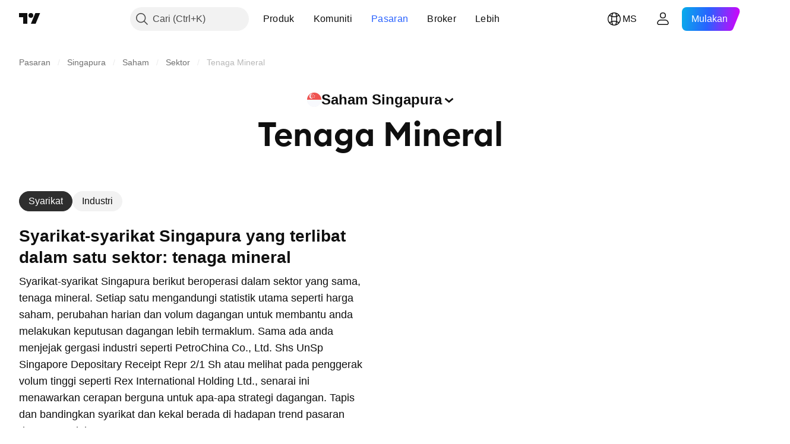

--- FILE ---
content_type: text/css; charset=utf-8
request_url: https://static.tradingview.com/static/bundles/70835.249d27fbf7cfdf5dfd83.css
body_size: 255
content:
.linkItem-zMVwkifW{cursor:pointer}.scrollWrap-vgCB17hK{contain:content;margin:-4px calc(max(var(--ui-lib-round-tabs-hor-padding, 0px), 4px)*-1);min-height:100%;padding:4px max(var(--ui-lib-round-tabs-hor-padding,0px),4px);position:relative;-webkit-user-select:none;user-select:none;width:100%}.scrollWrap-vgCB17hK.overflowScroll-vgCB17hK{overflow-x:auto;overflow-y:hidden;-webkit-overflow-scrolling:touch}@supports (-moz-appearance:none){.scrollWrap-vgCB17hK.overflowScroll-vgCB17hK{scrollbar-width:none}}.scrollWrap-vgCB17hK.overflowScroll-vgCB17hK.sb-scrollbar-wrap{display:none}.scrollWrap-vgCB17hK.overflowScroll-vgCB17hK::-webkit-scrollbar{display:none;height:0;width:0}.scrollWrap-vgCB17hK.overflowScroll-vgCB17hK::-webkit-scrollbar-thumb,.scrollWrap-vgCB17hK.overflowScroll-vgCB17hK::-webkit-scrollbar-track{display:none}.scrollWrap-vgCB17hK.overflowScroll-vgCB17hK::-webkit-scrollbar-corner{display:none}.roundTabs-vgCB17hK{display:flex;flex-flow:row nowrap;--ui-lib-roundTab-margin:var(--ui-lib-roundTabs-gap)}.overflowScroll-vgCB17hK .roundTabs-vgCB17hK{min-width:max-content}.overflowScroll-vgCB17hK .roundTabs-vgCB17hK.center-vgCB17hK{margin-inline-end:calc(max(var(--ui-lib-round-tabs-hor-padding, 0px), 4px)*-1);padding-inline-end:max(var(--ui-lib-round-tabs-hor-padding,0px),4px)}.overflowWrap-vgCB17hK .roundTabs-vgCB17hK{gap:var(--ui-lib-roundTabs-gap);--ui-lib-roundTab-margin:0;flex-wrap:wrap}.roundTabs-vgCB17hK.start-vgCB17hK{justify-content:flex-start}.roundTabs-vgCB17hK.center-vgCB17hK{justify-content:center}

--- FILE ---
content_type: text/css; charset=utf-8
request_url: https://static.tradingview.com/static/bundles/20785.ff4d1676910a77c024eb.css
body_size: 1810
content:
.scrollWrap-mf1FlhVw{margin:-4px;min-height:100%;padding:4px;position:relative;-webkit-user-select:none;user-select:none;width:100%}.scrollWrap-mf1FlhVw.overflowScroll-mf1FlhVw{overflow-x:auto;overflow-y:hidden;-webkit-overflow-scrolling:touch}@supports (-moz-appearance:none){.scrollWrap-mf1FlhVw.overflowScroll-mf1FlhVw{scrollbar-width:none}}.scrollWrap-mf1FlhVw.overflowScroll-mf1FlhVw.sb-scrollbar-wrap{display:none}.scrollWrap-mf1FlhVw.overflowScroll-mf1FlhVw::-webkit-scrollbar{display:none;height:0;width:0}.scrollWrap-mf1FlhVw.overflowScroll-mf1FlhVw::-webkit-scrollbar-thumb,.scrollWrap-mf1FlhVw.overflowScroll-mf1FlhVw::-webkit-scrollbar-track{display:none}.scrollWrap-mf1FlhVw.overflowScroll-mf1FlhVw::-webkit-scrollbar-corner{display:none}.squareTabs-mf1FlhVw{display:flex;flex-flow:row nowrap;--ui-lib-private-squareTabs-margin:var(--ui-lib-private-squareTabs-gap)}:not(.overflowScroll-mf1FlhVw) .squareTabs-mf1FlhVw{padding:0 var(--ui-lib-squareTabs-horizontal-scroll-padding,0)}.overflowScroll-mf1FlhVw .squareTabs-mf1FlhVw{padding-left:var(--ui-lib-squareTabs-horizontal-scroll-padding,0)}.overflowScroll-mf1FlhVw .squareTabs-mf1FlhVw:after{content:"";flex-shrink:0;width:calc(var(--ui-lib-squareTabs-horizontal-scroll-padding, 0px) + 4px)}.overflowWrap-mf1FlhVw .squareTabs-mf1FlhVw{--ui-lib-private-squareTabs-margin:0;flex-wrap:wrap;gap:var(--ui-lib-private-squareTabs-gap)}.squareTabs-mf1FlhVw .content-mf1FlhVw{align-items:center;display:flex}.squareTabs-mf1FlhVw .verticalContent-mf1FlhVw{display:block;max-width:100%;overflow:hidden;text-overflow:ellipsis;white-space:nowrap;width:fit-content}.vertical-mf1FlhVw{flex-flow:column}.xsmall-mf1FlhVw .squareTabButton-mf1FlhVw:not(:first-child){margin-inline-start:var(--ui-lib-private-squareTabs-margin)}.xsmall-mf1FlhVw .squareTabButton-mf1FlhVw:has(.startSlotWrap-mf1FlhVw){padding-left:6px}.xsmall-mf1FlhVw .squareTabButton-mf1FlhVw:has(.startSlotWrap-mf1FlhVw):not(:has(.content-mf1FlhVw)){align-items:center;padding:0}.xsmall-mf1FlhVw .squareTabButton-mf1FlhVw:has(.endSlotWrap-mf1FlhVw):has(.content-mf1FlhVw){padding-right:6px}.xsmall-mf1FlhVw .endSlotWrap-mf1FlhVw,.xsmall-mf1FlhVw .endUpperSlot-mf1FlhVw,.xsmall-mf1FlhVw .startSlotWrap-mf1FlhVw{align-items:center;display:inline-flex;justify-content:center;white-space:normal}.xsmall-mf1FlhVw .endSlotWrap-mf1FlhVw,.xsmall-mf1FlhVw .startSlotWrap-mf1FlhVw{max-height:max-content;max-width:max-content}.xsmall-mf1FlhVw .endUpperSlot-mf1FlhVw{position:absolute;right:-2px;top:-2px;z-index:10}.xsmall-mf1FlhVw .startSlotWrap-mf1FlhVw{margin-right:4px}.xsmall-mf1FlhVw .endSlotWrap-mf1FlhVw{margin-left:4px}.xsmall-mf1FlhVw .startSlotWrapIconOnly-mf1FlhVw{margin-right:0}.small-mf1FlhVw .squareTabButton-mf1FlhVw:not(:first-child){margin-inline-start:var(--ui-lib-private-squareTabs-margin)}.small-mf1FlhVw .squareTabButton-mf1FlhVw:has(.startSlotWrap-mf1FlhVw){padding-left:10px}.small-mf1FlhVw .squareTabButton-mf1FlhVw:has(.startSlotWrap-mf1FlhVw):not(:has(.content-mf1FlhVw)){align-items:center;padding:0}.small-mf1FlhVw .squareTabButton-mf1FlhVw:has(.endSlotWrap-mf1FlhVw):has(.content-mf1FlhVw){padding-right:10px}.small-mf1FlhVw .endSlotWrap-mf1FlhVw,.small-mf1FlhVw .endUpperSlot-mf1FlhVw,.small-mf1FlhVw .startSlotWrap-mf1FlhVw{align-items:center;display:inline-flex;justify-content:center;white-space:normal}.small-mf1FlhVw .endSlotWrap-mf1FlhVw,.small-mf1FlhVw .startSlotWrap-mf1FlhVw{max-height:max-content;max-width:max-content}.small-mf1FlhVw .endUpperSlot-mf1FlhVw{position:absolute;right:-2px;top:-2px;z-index:10}.small-mf1FlhVw .startSlotWrap-mf1FlhVw{margin-right:4px}.small-mf1FlhVw .endSlotWrap-mf1FlhVw{margin-left:4px}.small-mf1FlhVw .startSlotWrapIconOnly-mf1FlhVw{margin-right:0}.medium-mf1FlhVw .squareTabButton-mf1FlhVw:not(:first-child){margin-inline-start:var(--ui-lib-private-squareTabs-margin)}.medium-mf1FlhVw .squareTabButton-mf1FlhVw:has(.startSlotWrap-mf1FlhVw){padding-left:12px}.medium-mf1FlhVw .squareTabButton-mf1FlhVw:has(.startSlotWrap-mf1FlhVw):not(:has(.content-mf1FlhVw)){align-items:center;padding:0}.medium-mf1FlhVw .squareTabButton-mf1FlhVw:has(.endSlotWrap-mf1FlhVw):has(.content-mf1FlhVw){padding-right:12px}.medium-mf1FlhVw .endSlotWrap-mf1FlhVw,.medium-mf1FlhVw .endUpperSlot-mf1FlhVw,.medium-mf1FlhVw .startSlotWrap-mf1FlhVw{align-items:center;display:inline-flex;justify-content:center;white-space:normal}.medium-mf1FlhVw .endSlotWrap-mf1FlhVw,.medium-mf1FlhVw .startSlotWrap-mf1FlhVw{max-height:max-content;max-width:max-content}.medium-mf1FlhVw .endUpperSlot-mf1FlhVw{position:absolute;right:-2px;top:-2px;z-index:10}.medium-mf1FlhVw .startSlotWrap-mf1FlhVw{margin-right:4px}.medium-mf1FlhVw .endSlotWrap-mf1FlhVw{margin-left:4px}.medium-mf1FlhVw .startSlotWrapIconOnly-mf1FlhVw{margin-right:0}.xlarge-mf1FlhVw .squareTabButton-mf1FlhVw:not(:first-child){margin-inline-start:var(--ui-lib-private-squareTabs-margin)}.xlarge-mf1FlhVw .squareTabButton-mf1FlhVw:has(.startSlotWrap-mf1FlhVw){padding-left:22px}.xlarge-mf1FlhVw .squareTabButton-mf1FlhVw:has(.startSlotWrap-mf1FlhVw):not(:has(.content-mf1FlhVw)){align-items:center;padding:0}.xlarge-mf1FlhVw .squareTabButton-mf1FlhVw:has(.endSlotWrap-mf1FlhVw):has(.content-mf1FlhVw){padding-right:22px}.xlarge-mf1FlhVw .endSlotWrap-mf1FlhVw,.xlarge-mf1FlhVw .endUpperSlot-mf1FlhVw,.xlarge-mf1FlhVw .startSlotWrap-mf1FlhVw{align-items:center;display:inline-flex;justify-content:center;white-space:normal}.xlarge-mf1FlhVw .endSlotWrap-mf1FlhVw,.xlarge-mf1FlhVw .startSlotWrap-mf1FlhVw{max-height:max-content;max-width:max-content}.xlarge-mf1FlhVw .endUpperSlot-mf1FlhVw{position:absolute;right:-2px;top:-2px;z-index:10}.xlarge-mf1FlhVw .startSlotWrap-mf1FlhVw{margin-right:8px}.xlarge-mf1FlhVw .endSlotWrap-mf1FlhVw{margin-left:8px}.xlarge-mf1FlhVw .startSlotWrapIconOnly-mf1FlhVw{margin-right:0}.squareTabCounter-mf1FlhVw{z-index:10}[data-theme=light]{--_0-6Od1:transparent;--_1-6Od1:var(--color-cold-gray-150);--_2-6Od1:var(--color-cold-gray-900);--_3-6Od1:var(--color-cold-gray-100)}[data-theme=dark]{--_0-6Od1:transparent;--_1-6Od1:var(--color-cold-gray-750);--_2-6Od1:var(--color-white);--_3-6Od1:var(--color-cold-gray-800)}.squareTabButton-huvpscfz{align-items:center;background-color:var(--_0-6Od1);border:none;border-radius:8px;color:var(--color-text-primary);display:flex;flex-flow:column nowrap;flex-shrink:0;justify-content:center;-webkit-tap-highlight-color:transparent;cursor:default}.squareTabButton-huvpscfz.selected-huvpscfz{background-color:var(--color-bg-primary-hover);color:var(--_2-6Od1)}@media (any-hover:hover){.squareTabButton-huvpscfz:hover{background-color:var(--color-bg-primary-hover);color:var(--_2-6Od1)}}.squareTabButton-huvpscfz:active:not(.disableActiveStateStyles-huvpscfz){background-color:var(--_1-6Od1);color:var(--_2-6Od1)}.squareTabButton-huvpscfz.disabled-huvpscfz,.squareTabButton-huvpscfz.disabled-huvpscfz:not(.disableActiveStateStyles-huvpscfz){background-color:var(--_0-6Od1);color:var(--color-text-disabled)}.squareTabButton-huvpscfz{outline:none;overflow:visible;position:relative}.squareTabButton-huvpscfz:focus{outline:none}.squareTabButton-huvpscfz:focus-visible{outline:none}.squareTabButton-huvpscfz:after{border-style:solid;border-width:2px;box-sizing:border-box;content:"";display:none;height:calc(100% + 8px);left:-4px;pointer-events:none;position:absolute;top:-4px;width:calc(100% + 8px);z-index:1}.squareTabButton-huvpscfz:focus:after{display:block}.squareTabButton-huvpscfz:focus-visible:after{display:block}.squareTabButton-huvpscfz:focus:not(:focus-visible):after{display:none}.squareTabButton-huvpscfz:after{border-color:var(--color-focus-outline-color-blue)}.squareTabButton-huvpscfz:after{border-radius:12px}.squareTabButton-huvpscfz.disableFocusOutline-huvpscfz:after{display:none}.squareTabButton-huvpscfz.xlarge-huvpscfz{font-family:-apple-system,BlinkMacSystemFont,Trebuchet MS,Roboto,Ubuntu,sans-serif;font-feature-settings:"tnum" on,"lnum" on;font-style:normal;--ui-lib-typography-font-size:20px;font-size:var(--ui-lib-typography-font-size);font-weight:400;--ui-lib-typography-line-height:30px;height:56px;line-height:var(--ui-lib-typography-line-height);min-width:56px;padding:0 26px}.squareTabButton-huvpscfz.xlarge-huvpscfz .tabHiddenContent-huvpscfz,.squareTabButton-huvpscfz.xlarge-huvpscfz.selected-huvpscfz{font-family:-apple-system,BlinkMacSystemFont,Trebuchet MS,Roboto,Ubuntu,sans-serif;font-feature-settings:"tnum" on,"lnum" on;font-style:normal;--ui-lib-typography-font-size:20px;font-size:var(--ui-lib-typography-font-size);font-weight:600;--ui-lib-typography-line-height:24px;line-height:var(--ui-lib-typography-line-height)}.squareTabButton-huvpscfz.medium-huvpscfz{font-feature-settings:"tnum" on,"lnum" on;font-size:var(--ui-lib-typography-font-size);font-style:normal;font-weight:400;height:40px;min-width:40px;padding:0 16px}.squareTabButton-huvpscfz.medium-huvpscfz,.squareTabButton-huvpscfz.medium-huvpscfz.selected-huvpscfz{font-family:-apple-system,BlinkMacSystemFont,Trebuchet MS,Roboto,Ubuntu,sans-serif;--ui-lib-typography-font-size:16px;--ui-lib-typography-line-height:24px;line-height:var(--ui-lib-typography-line-height)}.squareTabButton-huvpscfz.medium-huvpscfz.selected-huvpscfz{font-feature-settings:"tnum" on,"lnum" on;font-size:var(--ui-lib-typography-font-size);font-style:normal;font-weight:600}.squareTabButton-huvpscfz.medium-huvpscfz .tabHiddenContent-huvpscfz{font-feature-settings:"tnum" on,"lnum" on;font-size:var(--ui-lib-typography-font-size);font-style:normal;font-weight:600}.squareTabButton-huvpscfz.medium-huvpscfz .tabHiddenContent-huvpscfz,.squareTabButton-huvpscfz.small-huvpscfz{font-family:-apple-system,BlinkMacSystemFont,Trebuchet MS,Roboto,Ubuntu,sans-serif;--ui-lib-typography-font-size:16px;--ui-lib-typography-line-height:24px;line-height:var(--ui-lib-typography-line-height)}.squareTabButton-huvpscfz.small-huvpscfz{border-radius:6px;font-feature-settings:"tnum" on,"lnum" on;font-size:var(--ui-lib-typography-font-size);font-style:normal;font-weight:400;height:34px;min-width:34px;padding:0 var(--ui-lib-squareTab-button-small-inline-padding-override,12px)}.squareTabButton-huvpscfz.small-huvpscfz:after{border-radius:10px}.squareTabButton-huvpscfz.small-huvpscfz .tabHiddenContent-huvpscfz,.squareTabButton-huvpscfz.small-huvpscfz.selected-huvpscfz{font-family:-apple-system,BlinkMacSystemFont,Trebuchet MS,Roboto,Ubuntu,sans-serif;font-feature-settings:"tnum" on,"lnum" on;font-style:normal;--ui-lib-typography-font-size:16px;font-size:var(--ui-lib-typography-font-size);font-weight:600;--ui-lib-typography-line-height:24px;line-height:var(--ui-lib-typography-line-height)}.squareTabButton-huvpscfz.xsmall-huvpscfz{font-family:-apple-system,BlinkMacSystemFont,Trebuchet MS,Roboto,Ubuntu,sans-serif;font-feature-settings:"tnum" on,"lnum" on;font-style:normal;--ui-lib-typography-font-size:14px;font-size:var(--ui-lib-typography-font-size);font-weight:400;--ui-lib-typography-line-height:18px;border-radius:6px;height:28px;line-height:var(--ui-lib-typography-line-height);min-width:28px;padding:0 8px}.squareTabButton-huvpscfz.xsmall-huvpscfz:after{border-radius:10px}.squareTabButton-huvpscfz.xsmall-huvpscfz .tabHiddenContent-huvpscfz,.squareTabButton-huvpscfz.xsmall-huvpscfz.selected-huvpscfz{font-family:-apple-system,BlinkMacSystemFont,Trebuchet MS,Roboto,Ubuntu,sans-serif;font-feature-settings:"tnum" on,"lnum" on;font-style:normal;--ui-lib-typography-font-size:14px;font-size:var(--ui-lib-typography-font-size);font-weight:600;--ui-lib-typography-line-height:18px;line-height:var(--ui-lib-typography-line-height)}.squareTabButton-huvpscfz.fake-huvpscfz{left:-999999px;pointer-events:none;position:absolute;width:max-content;z-index:-1}.verticalTabsWrapper-huvpscfz{--ui-lib-squareTabs-horizontal-scroll-padding:0px}.verticalButton-huvpscfz{align-items:flex-start;outline:none;overflow:visible;position:relative;width:auto}.verticalButton-huvpscfz:focus{outline:none}.verticalButton-huvpscfz:focus-visible{outline:none}.verticalButton-huvpscfz:after{border-style:solid;border-width:2px;box-sizing:border-box;content:"";display:none;height:calc(100% + 4px);left:-2px;pointer-events:none;position:absolute;top:-2px;width:calc(100% + 4px);z-index:1}.verticalButton-huvpscfz:focus:after{display:block}.verticalButton-huvpscfz:focus-visible:after{display:block}.verticalButton-huvpscfz:focus:not(:focus-visible):after{display:none}.verticalButton-huvpscfz.small-huvpscfz{font-family:-apple-system,BlinkMacSystemFont,Trebuchet MS,Roboto,Ubuntu,sans-serif;font-feature-settings:"tnum" on,"lnum" on;font-style:normal;--ui-lib-typography-font-size:16px;font-size:var(--ui-lib-typography-font-size);font-weight:400;--ui-lib-typography-line-height:24px;line-height:var(--ui-lib-typography-line-height)}.verticalButton-huvpscfz.small-huvpscfz .tabHiddenContent-huvpscfz,.verticalButton-huvpscfz.small-huvpscfz.selected-huvpscfz{font-family:-apple-system,BlinkMacSystemFont,Trebuchet MS,Roboto,Ubuntu,sans-serif;font-feature-settings:"tnum" on,"lnum" on;font-style:normal;--ui-lib-typography-font-size:16px;font-size:var(--ui-lib-typography-font-size);font-weight:600;--ui-lib-typography-line-height:24px;line-height:var(--ui-lib-typography-line-height)}.verticalButton-huvpscfz.small-huvpscfz:after,.verticalButton-huvpscfz.xsmall-huvpscfz:after{border-radius:8px}.verticalButton-huvpscfz.medium-huvpscfz:after,.verticalButton-huvpscfz.xlarge-huvpscfz:after{border-radius:10px}.content-huvpscfz{flex-shrink:0}.content-huvpscfz,.tabContent-huvpscfz{align-items:center;display:flex;justify-content:center}.tabContent-huvpscfz{max-width:100%}.tabHiddenContent-huvpscfz{display:flex;height:0;visibility:hidden}.endSlotInDisclosure-huvpscfz>span{--ui-lib-size:3;--ui-lib-counter-border-outline-primary:none}

--- FILE ---
content_type: image/svg+xml
request_url: https://s3-symbol-logo.tradingview.com/geo-energy-res.svg
body_size: 692
content:
<!-- by TradingView --><svg width="18" height="18" viewBox="0 0 18 18" fill="none" xmlns="http://www.w3.org/2000/svg">
<rect width="18" height="18" fill="#F0F3FA"/>
<path fill-rule="evenodd" clip-rule="evenodd" d="M11.1689 5.62258C11.1689 6.41659 10.3033 6.94865 9.49392 7.44619C9.33051 7.54663 9.1694 7.64566 9.01816 7.74516C8.84605 7.62756 8.65751 7.51191 8.46584 7.39433C7.69207 6.91968 6.86738 6.4138 6.86738 5.62258C6.86738 4.45031 7.83031 3.5 9.01816 3.5C10.206 3.5 11.1689 4.45031 11.1689 5.62258ZM8.68322 13.195C9.18998 12.569 8.84717 11.6115 8.52659 10.7161C8.46187 10.5354 8.39806 10.3571 8.34233 10.1847C8.1316 10.1704 7.90915 10.1444 7.68301 10.1179L7.683 10.1179H7.683H7.68299C6.77003 10.0111 5.797 9.89732 5.29202 10.5211C4.54383 11.4453 4.69645 12.793 5.6329 13.5314C6.56935 14.2698 7.93503 14.1192 8.68322 13.195ZM9.4651 10.6374L9.4651 10.6374C9.14143 11.5414 8.79529 12.5082 9.30696 13.1402C10.0624 14.0734 11.4413 14.2254 12.3868 13.4799C13.3323 12.7344 13.4864 11.3736 12.731 10.4405C12.2211 9.81064 11.2387 9.92556 10.3169 10.0334C10.0885 10.0601 9.86393 10.0864 9.65114 10.1008C9.59487 10.2749 9.53045 10.4549 9.4651 10.6374ZM6.50482 5.94157C7.2873 6.2271 7.50037 7.24924 7.69961 8.20506C7.73983 8.39801 7.77949 8.58826 7.82316 8.76921C7.64537 8.89211 7.4636 9.03148 7.27881 9.17317C6.53279 9.74516 5.73769 10.3548 4.95796 10.0703C3.80271 9.6487 3.21247 8.38273 3.63963 7.24262C4.06678 6.10252 5.34957 5.52002 6.50482 5.94157ZM10.3612 8.16213C10.5576 7.21989 10.7677 6.21228 11.539 5.9308C12.6779 5.51524 13.9424 6.08946 14.3635 7.21337C14.7846 8.33728 14.2027 9.58527 13.0639 10.0008C12.2953 10.2813 11.5114 9.68036 10.776 9.11649C10.5939 8.97682 10.4147 8.83943 10.2394 8.71827C10.2825 8.5399 10.3216 8.35235 10.3612 8.16213Z" fill="#91691A"/>
</svg>


--- FILE ---
content_type: image/svg+xml
request_url: https://s3-symbol-logo.tradingview.com/ptt-exploration-and-production.svg
body_size: 671
content:
<!-- by TradingView --><svg xmlns="http://www.w3.org/2000/svg" width="18" height="18" viewBox="0 0 18 18"><path fill="#F0F3FA" d="M0 0h18v18H0z"/><path d="M9 12.88c-1.55 0-2.8-.2-2.8-1.63S7.44 8.66 9 8.66c1.55 0 2.81 1.16 2.81 2.59 0 1.42-1.26 1.63-2.81 1.63Zm2.4-3.9c-.63-.55-1.4-1.43-1.71-1.89C9.14 6.27 9 5.55 9 5.55s-.15.72-.7 1.54c-.51.78-1.43 1.65-1.73 1.92-.62.57-1 1.36-1 2.24 0 1.74 1.53 3.16 3.43 3.16 1.9 0 3.44-1.42 3.44-3.16 0-.9-.4-1.7-1.04-2.27Z" fill="#262361"/><path d="M11.81 11.16A2.74 2.74 0 0 1 9 13.82a2.74 2.74 0 0 1-2.81-2.66A2.74 2.74 0 0 1 9 8.5c1.55 0 2.81 1.2 2.81 2.66Z" fill="#ED2027"/><path fill-rule="evenodd" d="M9.6 8.77h.22V8.4H9.4l-.1-.48h-.55l-.1.48H8.2v.38h.2l-.18.87-.02.03.01.01h-.46v.3h.41l-.51 2.65h-.53v.6h.32v.59H8v-.6h2v.6h.56v-.6h.31v-.59h-.52l-.51-2.65h.41v-.3h-.46.01l-.03-.04-.16-.87Zm-.21 0h-.25l.33.46-.08-.46Zm-.54 0h-.24l-.08.45.32-.45Zm.15.15.55.76h-1.1L9 8.92Zm-.78 1.9.16-.84h.47l.02.01-.65.83Zm.91-.83.01-.01h.48l.16.84-.65-.83Zm-.13.17-.71.9H9.7l-.71-.9Zm1 2.47H8L9 11.4l1 1.23Zm.09-.23-.22-1.15h-.72l.94 1.15Zm-1.24-1.15-.94 1.15.23-1.15h.71Z" fill="#F0F3FA"/><path d="M8.65 5.4c.11-1.18-.23-2.01-.82-3.4l-.01.04s.2.52.2 1c0 .5-.25 1-.66 1.57a16.4 16.4 0 0 1-1.62 1.91c-.34.4-.7.86-1.04 1.43-.59 1-.83 2.31-.63 3.23a4.2 4.2 0 0 0 1.47 2.58A5.86 5.86 0 0 0 8.8 15v-.4c-2.24-.06-3.91-2.22-3.46-4.17.18-.75.83-1.44 1.46-2.1l.08-.07.23-.24c.73-.75 1.43-1.47 1.54-2.61Zm.7 0c-.11-1.18.23-2.01.82-3.4l.02.04s-.2.52-.2 1c0 .5.24 1 .65 1.57.34.49.73.92 1.21 1.46l.4.45c.35.4.72.86 1.05 1.43.59 1 .83 2.31.63 3.23a4.2 4.2 0 0 1-1.47 2.58C11.14 14.93 9.2 15 9.2 15v-.4c2.24-.06 3.92-2.22 3.47-4.18-.17-.7-.75-1.3-1.34-1.92a59.3 59.3 0 0 1-.37-.38c-.75-.78-1.5-1.54-1.6-2.71Z" fill="#26ACE2"/></svg>

--- FILE ---
content_type: image/svg+xml
request_url: https://s3-symbol-logo.tradingview.com/mermaid-maritime.svg
body_size: 155
content:
<!-- by TradingView --><svg width="18" height="18" viewBox="0 0 18 18" xmlns="http://www.w3.org/2000/svg"><path fill="#F0F3FA" d="M0 0h18v18H0z"/><path d="M14.16 5c.29.01.57.09.83.23v.01l-2.54 6.32c-.5 1.25-1.77 1.78-2.85 1.2l2.55-6.31A2.18 2.18 0 0 1 14 5h.15Z" fill="#0056A0"/><path d="m7.72 9.17.56-1.37c.2-.5.52-.86.94-1.12a1.94 1.94 0 0 1 1.9-.06v.01l-1.46 3.59-.57 1.37c-.2.5-.51.87-.93 1.12a1.94 1.94 0 0 1-1.91.06l1.47-3.6Z" fill="#4275B8"/><path d="m6.05 11.1-.2.49c-.1.21-.21.41-.35.59-.27.35-.6.59-1 .72a1.85 1.85 0 0 1-1.5-.14 6340.53 6340.53 0 0 1 1.3-3.22c.1-.21.21-.41.35-.59.27-.35.6-.59 1-.72a1.85 1.85 0 0 1 1.5.14l-1.1 2.72Z" fill="#218CCC"/></svg>

--- FILE ---
content_type: application/javascript; charset=utf-8
request_url: https://static.tradingview.com/static/bundles/ms_MY.17237.4f961fd786762527d58a.js
body_size: 22546
content:
(self.webpackChunktradingview=self.webpackChunktradingview||[]).push([[17237,31741],{732056:a=>{a.exports={en:["CMF"]}},114232:a=>{a.exports=["MFl"]},253579:a=>{a.exports=["oleh"]},928137:a=>{a.exports=["Corak"]},412702:a=>{a.exports={en:["AUM"]}},515553:a=>{a.exports={en:["BB"]}},970338:a=>{a.exports={en:["DC"]}},303674:a=>{a.exports=["Kelas aset"]},697973:a=>{a.exports={en:["KC"]}},182075:a=>{a.exports=["{leftPart} ke {rightPart}"]},38691:a=>{a.exports=["H"]},977995:a=>{a.exports=["B"]},307408:a=>{a.exports=["M"]},710978:a=>{a.exports=["T"]},56139:a=>{a.exports={en:["YTD"]}},438048:a=>{a.exports=["j"]},768430:a=>{a.exports={en:["m"]}},176631:a=>{a.exports={en:["CCI"]}},198322:a=>{a.exports={en:["Hull MA"]}},803187:a=>{a.exports={en:["UO"]}},224535:a=>{a.exports=["Nama senarai amatan baharu"]},467393:a=>{a.exports=["Penarafan Os"]},986522:a=>{a.exports={en:["Mom"]}},930912:a=>{a.exports={en:["NAV"]}},249364:a=>{a.exports=["Nisbah Semasa"]},505489:a=>{a.exports=["PEKERJA"]},493941:a=>{a.exports=["Permodalan Pasaran"]},353801:a=>{a.exports=["Hutang Bersih"]},45090:a=>{a.exports=["BIlangan Pekerja"]},851333:a=>{a.exports=["Jurang pra pasaran"]},205073:a=>{a.exports=["Nisbah Pantas"]},338857:a=>{a.exports=["Ya"]},707521:a=>{a.exports={en:["SMA"]}},707839:a=>{a.exports=["Perbelanjaan Kapital"]},252899:a=>{a.exports=["Nisbah tunai kepada hutang"]},589137:a=>{a.exports=["Julat Harian Purata"]},501134:a=>{a.exports={en:["Average True Range"]}},961333:a=>{a.exports={en:["Bull Bear Power"]}},70714:a=>{a.exports=["Muhibah, bersih"]},425332:a=>{a.exports={en:["DMI"]}},327517:a=>{a.exports={en:["Doji"]}},805175:a=>{a.exports=["Nisbah hutang kepada EBITDA"]},563544:a=>{a.exports=["Nisbah hutang kepada aset"]},845303:a=>{a.exports=["% nisbah pembayaran dividen"]},117595:a=>{a.exports={en:["Directional Movement Index"]}},252948:a=>{a.exports=["Nisbah nilai perusahaan kepada EBIT"]},581190:a=>{a.exports=["Nisbah nilai perusahaan kepada EBITDA"]},130303:a=>{a.exports=["Nisbah nilai perusahaan kepada hasil"]},323525:a=>{a.exports=["Nisbah ekuiti kepada aset"]},294764:a=>{a.exports=["Apungan bebas"]},170357:a=>{a.exports={en:["Ichimoku"]}},260608:a=>{a.exports={en:["Ichimoku Cloud"]}},166028:a=>{a.exports=["Pendapatan kendalian"]},377260:a=>{a.exports={en:["Moving Average Convergence Divergence"]}},271354:a=>{a.exports={en:["Spinning Top Black"]}},397464:a=>{a.exports={en:["Spinning Top White"]}},331962:a=>{a.exports={en:["Stoch"]}},108539:a=>{a.exports=["Nisbah harga kepada aliran tunai"]},215357:a=>{a.exports=["Nisbah harga kepada nilai buku"]},379381:a=>{a.exports=["Nisbah harga kepada keuntungan"]},99834:a=>{a.exports=["Nisbah harga kepada aliran tunai bebas"]},495974:a=>{a.exports=["Nisbah harga kepada jualan"]},118229:a=>{a.exports={en:["Williams Percent Range"]}},828124:a=>{a.exports=["Jumlah Saham Biasa Belum Jelas"]},608225:a=>{a.exports={en:["Volume Weighted Moving Average"]}},363893:a=>{a.exports={en:["Volume Weighted Average Price"]}},250376:a=>{a.exports=["Klasik"]},538059:a=>{a.exports={en:["DeM"]}},485365:a=>{
a.exports=["Transaksi besar"]},448137:a=>{a.exports=["Vol transaksi besar dalam USD"]},787590:a=>{a.exports=["Vol transaksi"]},749063:a=>{a.exports=["Vol transaksi dalam USD"]},110666:a=>{a.exports=["Bilangan transaksi"]},623939:a=>{a.exports=["{value} atau lebih"]},225038:a=>{a.exports=["1 hingga 3 bulan"]},488149:a=>{a.exports=["1 hingga 3 tahun"]},246817:a=>{a.exports=["10 hingga 20 tahun"]},271585:a=>{a.exports=["3 hingga 5 tahun"]},753424:a=>{a.exports=["3 hingga 6 bulan"]},562306:a=>{a.exports=["5 hingga 10 tahun"]},864993:a=>{a.exports=["CAGR 5 tahun"]},119169:a=>{a.exports=["6 hingga 12 bulan"]},388810:a=>{a.exports={en:["CAPEX"]}},932964:a=>{a.exports={en:["CEF"]}},193952:a=>{a.exports={en:["CUSIP"]}},609216:a=>{a.exports={en:["CY"]}},682546:a=>{a.exports=["Negara atau rantau pendaftaran"]},332961:a=>{a.exports=["Kupon"]},775885:a=>{a.exports=["Tarikh set semula kupon akan datang"]},870890:a=>{a.exports=["Mata wang kupon"]},868109:a=>{a.exports=["Perubahan kupon"]},593087:a=>{a.exports=["Jenis perubahan kupon"]},9312:a=>{a.exports=["Asas kiraan hari kupon"]},885093:a=>{a.exports=["Kupon jurang tarikh tanpa dividen, hari"]},926156:a=>{a.exports=["Frekuensi kupon"]},959013:a=>{a.exports=["Pautan kupon"]},850485:a=>{a.exports=["Jenis tarikh pembayaran kupon"]},270284:a=>{a.exports=["Frekuensi set semula kupon"]},229500:a=>{a.exports=["Jenis kupon"]},614331:a=>{a.exports=["Indeks asas kupon"]},781292:a=>{a.exports=["Perkhidmatan Kiriman Cepat"]},719223:a=>{a.exports=["Perjanjian"]},433819:a=>{a.exports=["Arang batu"]},692886:a=>{a.exports=["Sokongan Perlombongan Arang Batu"]},21577:a=>{a.exports=["Pemborong Arang Batu"]},616158:a=>{a.exports=["Kopi & Teh"]},402914:a=>{a.exports=["Peerladangan Kopi, Teh & Koko"]},237538:a=>{a.exports=["Perlombongan Arang Kok"]},544863:a=>{a.exports=["Agen Pewarna"]},481759:a=>{a.exports=["Pengendali Dana Pelaburan Kolektif"]},649653:a=>{a.exports={en:["Commodity Channel Index"]}},989308:a=>{a.exports=["Komoditi Bahan Kimia"]},168713:a=>{a.exports=["Borong Bahan Kimia Komoditi"]},290888:a=>{a.exports=["Saham biasa"]},541140:a=>{a.exports=["Pembuatan Pesawat Komersial"]},250028:a=>{a.exports=["Bank Komersial"]},642175:a=>{a.exports=["Bangunan Komersial"]},863925:a=>{a.exports=["Pengurusan Dokumen Komersial"]},933014:a=>{a.exports=["Sewa Kelengkapan Komersial"]},15302:a=>{a.exports=["Menangkap Ikan Secara Komersial"]},589814:a=>{a.exports=["Perkhidmatan Makanan Komersial"]},178095:a=>{a.exports=["Pajakan Komersial"]},595863:a=>{a.exports=["Pinjaman Komersial"]},964288:a=>{a.exports=["Tapak Semaian Komersial"]},67809:a=>{a.exports=["Cetakan Komersial"]},593401:a=>{a.exports=["Perkhidmatan Percetakan Komersial"]},210491:a=>{a.exports=["REIT Komersial"]},162660:a=>{a.exports=["Perkhidmatan Komersial"]},285655:a=>{a.exports=["Feri Komuter"]},94601:a=>{a.exports=["Perkhidmatan Ulang-Alik"]},557556:a=>{a.exports=["Kelengkapan Komunikasi & Satelit"]},210593:a=>{a.exports=["Komunikasi"]},28530:a=>{a.exports=["Komunikasi & Jaringan Hubungan Sosial"]},503166:a=>{
a.exports=["Peruncit Komputer & Elektronik"]},257317:a=>{a.exports=["Komunikasi Komputer"]},868182:a=>{a.exports=["Perkakasan Komputer"]},449538:a=>{a.exports=["Peruncit Perkakasan & Perisian Komputer"]},331647:a=>{a.exports=["Pemasangan Komponen Perkakasan Komputer"]},312919:a=>{a.exports=["Pelengkap Komputer"]},111814:a=>{a.exports=["Perkakas Pemprosesan Komputer"]},597649:a=>{a.exports=["Pengaturcaraan Komputer"]},561743:a=>{a.exports=["Latihan Komputer"]},383431:a=>{a.exports=["Konglomerat"]},851172:a=>{a.exports=["Syarat"]},409535:a=>{a.exports=["Peralatan & Sistem Persidangan"]},831197:a=>{a.exports=["Algoritma Konsensus"]},10520:a=>{a.exports=["Algoritma Kesepakatan"]},668373:a=>{a.exports=["Pembinaan & Kejuruteraan"]},365084:a=>{a.exports=["Jentera Pembinaan"]},527870:a=>{a.exports=["Pemprosesan Bahan Pembinaan"]},235142:a=>{a.exports=["Borong Bahan Pembinaan"]},141906:a=>{a.exports=["Bahan Pembinaan"]},403437:a=>{a.exports=["Bekalan Pembinaan"]},265813:a=>{a.exports=["Bekalan & Lekapan Pembinaan"]},901072:a=>{a.exports=["Borongan Bekalan Pembinaan & Pembekalan"]},817190:a=>{a.exports=["Perkhidmatan Kad Kredit Pengguna"]},48711:a=>{a.exports=["Kitaran Pengguna"]},146053:a=>{a.exports=["Kitaran Pengguna"]},692220:a=>{a.exports=["Sewa Barang Pengguna"]},794168:a=>{a.exports=["Pengurusan Dokumen Pengguna"]},76577:a=>{a.exports=["Barangan Pengguna Tahan Lama"]},109169:a=>{a.exports=["Peruncit Elektronik Pengguna"]},682503:a=>{a.exports=["Elektronik/Perkakas Pengguna"]},306177:a=>{a.exports=["Pemborong Elektronik Pengguna"]},466661:a=>{a.exports=["Pajakan Pengguna"]},746363:a=>{a.exports=["Pinjaman Pengguna"]},267739:a=>{a.exports=["Pengguna Bukan Kitaran"]},545853:a=>{a.exports=["Barang Tidak Tahan Lama"]},752020:a=>{a.exports=["Perkhidmatan Pengguna"]},640002:a=>{a.exports=["Barangan Runcit Pengguna"]},33212:a=>{a.exports=["Penerbitan Pengguna"]},661301:a=>{a.exports=["Perkhidmatan Pembaikan Pengguna"]},876055:a=>{a.exports=["Pengguna/Bukan Kitaran"]},565457:a=>{a.exports=["Pertumbuhan dividen berterusan"]},183403:a=>{a.exports=["Pembayaran dividen berterusan"]},460769:a=>{a.exports=["Borong Bekas & Bahan Pembungkusan"]},872348:a=>{a.exports=["Bekas/Bungkusan"]},482289:a=>{a.exports=["Perkhidmatan Pengurusan Kandungan & Laman Web"]},250617:a=>{a.exports=["Pertumbuhan dividen berterusan"]},27165:a=>{a.exports=["Pembayaran dividen berterusan"]},203769:a=>{a.exports=["Kontrak Penggerudian"]},552178:a=>{a.exports=["Penukaran"]},261810:a=>{a.exports=["Pilihan penukaran"]},919381:a=>{a.exports=["Pembuatan Biskut, Keropok & Pasta"]},74599:a=>{a.exports=["Perlombongan Bijih Tembaga"]},402723:a=>{a.exports=["Salin {title}"]},267290:a=>{a.exports=["Pengurusan Hakcipta"]},467219:a=>{a.exports=["Perkhidmatan Perakaunan Korporat"]},275894:a=>{a.exports=["Perkhidmatan Kewangan Korporat"]},364539:a=>{a.exports=["Kosmetik & Pewangi"]},880458:a=>{a.exports=["Pengedaran Katalog/Khusus"]},885162:a=>{a.exports=["Kategori"]},642530:a=>{a.exports=["Penyedia Perkhidmatan Kabel"]},463964:a=>{a.exports=["Kabel/TV Satelit"]},738908:a=>{
a.exports=["Kafe"]},689520:a=>{a.exports={en:["Call/put"]}},743166:a=>{a.exports=["Perkhidmatan Pusat Panggilan"]},585487:a=>{a.exports=["Kekerapan call"]},535808:a=>{a.exports={en:["Camarilla"]}},105778:a=>{a.exports=["Corak Candlestick"]},540417:a=>{a.exports=["CapEx sesaham"]},945168:a=>{a.exports=["Pertumbuhan perbelanjaan modal"]},754515:a=>{a.exports=["Barang Modal"]},14849:a=>{a.exports=["Pertumbuhan perbelanjaan modal"]},305145:a=>{a.exports=["Perbelanjaan modal sesaham"]},763418:a=>{a.exports=["Tangkapan & Simpanan Karbon"]},418348:a=>{a.exports=["Minuman Ringan Berkarbonat"]},555683:a=>{a.exports=["Permaidani & Langsir"]},986090:a=>{a.exports=["Tunai & kesetaraan"]},378468:a=>{a.exports=["Tunai / hutang"]},162115:a=>{a.exports=["DCR tunai"]},652840:a=>{a.exports=["Tunai dan pelaburan jangka pendek"]},483550:a=>{a.exports=["Nisbah perlindungan dividen tunai"]},78317:a=>{a.exports=["Tunai daripada Aktiviti Operasi"]},631507:a=>{a.exports=["Tunai Daripada Aktiviti Pembiayaan"]},249730:a=>{a.exports=["Tunai Daripada Aktiviti Pelaburan"]},232821:a=>{a.exports=["Tunai di tangan"]},770746:a=>{a.exports=["Tunai sesaham"]},939581:a=>{a.exports=["Nisbah Tunai"]},651323:a=>{a.exports=["Kasino"]},875753:a=>{a.exports=["Kasino/Permainan"]},822916:a=>{a.exports=["Kasino & Perjudian"]},626663:a=>{a.exports=["Insurans Kemalangan"]},705306:a=>{a.exports=["Gentian Bersel"]},627030:a=>{a.exports=["Pembuatan Simen & Konkrit"]},638695:a=>{a.exports=["Ekosistem Rantaian"]},209107:a=>{a.exports={en:["Chaikin Money Flow"]}},537276:a=>{a.exports=["Perubahan"]},643878:a=>{a.exports=["Perubahan dari Buka"]},719343:a=>{a.exports=["Tukar susunan"]},268461:a=>{a.exports=["Perkhidmatan Pengangkutan Udara Sewaan & Persendirian"]},156616:a=>{a.exports=["Perkhidmatan Sewaan Bas"]},621021:a=>{a.exports=["Bahan Kimia: Pertanian"]},196805:a=>{a.exports=["Kimia: Pelbagai"]},713025:a=>{a.exports=["Kimia: Khusus"]},953086:a=>{a.exports=["Perubahan dari Buka"]},753702:a=>{a.exports=["Perkhidmatan Penjagaan Anak & Keluarga"]},4214:a=>{a.exports=["Pakaian Kanak-Kanak & Bayi"]},80956:a=>{a.exports=["Peruncit Pakaian Kanak-kanak & Bayi"]},910841:a=>{a.exports=["Coklat & Konfeksi"]},333067:a=>{a.exports=["Jurutera Awam & Arkitek"]},313706:a=>{a.exports=["Pembuatan Cerut & Rokok"]},288706:a=>{a.exports=["Bekalan Beredaran"]},940731:a=>{a.exports=["Bekalan edaran"]},481730:a=>{a.exports=["Khidmat Cucian"]},226493:a=>{a.exports=["Padam dan tutup"]},79040:a=>{a.exports=["Perkhidmatan Penjelasan, Penyelesaian & Penjagaan"]},831900:a=>{a.exports=["Dana Akhir Tertutup"]},107008:a=>{a.exports=["Dana tertutup"]},642494:a=>{a.exports=["Perkhidmatan Pengkomputeran Awan"]},486186:a=>{a.exports=["Syarikat Kapal Persiaran"]},854401:a=>{a.exports=["Pembuat Bir Kraf & Mikro"]},682592:a=>{a.exports=["Penyumbang yang dicipta"]},355058:a=>{a.exports=["Catatan yang dicipta"]},127313:a=>{a.exports=["Kesatuan Kredit"]},480515:a=>{a.exports=["Penambah baikan kredit"]},875046:a=>{a.exports=["Status penambah baikan kredit"]},563903:a=>{
a.exports=["Jenis penambah baikan kredit"]},264309:a=>{a.exports=["Keluarga kredit"]},137933:a=>{a.exports=["Bersilang"]},186381:a=>{a.exports=["Melintasi Ke Atas"]},346961:a=>{a.exports=["Melintasi Ke Bawah"]},764809:a=>{a.exports=["Kutleri & Pinggan Mangkuk"]},513955:a=>{a.exports=["Mata wang dilindung nilai"]},535770:a=>{a.exports=["Semasa"]},597284:a=>{a.exports=["Hari dagangan semasa"]},485670:a=>{a.exports=["Hasil semasa"]},669308:a=>{a.exports=["Aset Semasa"]},156979:a=>{a.exports=["Kupon terkini"]},201140:a=>{a.exports=["Jenis kupon terkini"]},587645:a=>{a.exports=["Liabiliti semasa"]},84535:a=>{a.exports=["Biru kehijauan"]},316867:a=>{a.exports=["Senarai cyan"]},327665:a=>{a.exports={en:["AO"]}},921429:a=>{a.exports={en:["ACI"]}},15769:a=>{a.exports={en:["ADR"]}},431739:a=>{a.exports={en:["ADX"]}},798268:a=>{a.exports={en:["ATR"]}},662303:a=>{a.exports=["Prestasi AUM"]},668974:a=>{a.exports=["Prestasi AUM"]},285682:a=>{a.exports=["Taman Hiburan dan Zoo"]},169550:a=>{a.exports=["Perkhidmatan Ambulans & Kecemasan"]},21020:a=>{a.exports=["Peniaga Antik"]},811650:a=>{a.exports=["Penarafan Penganalisa"]},948998:a=>{a.exports=["Pembiakan Haiwan"]},471399:a=>{a.exports=["Makanan Haiwan"]},329704:a=>{a.exports=["Penyembelihan & Pemprosesan Haiwan"]},73746:a=>{a.exports=["Tahunan YoY"]},164388:a=>{a.exports={en:["Abandoned Baby Bearish"]}},677668:a=>{a.exports={en:["Abandoned Baby Bullish"]}},24933:a=>{a.exports=["Atas"]},179527:a=>{a.exports=["Lebih 20 tahun"]},869806:a=>{a.exports=["Atas 5 tahun"]},740504:a=>{a.exports=["Atas 6 bulan"]},477517:a=>{a.exports=["Lebih atau Sama dengan"]},859757:a=>{a.exports=["Penyumbang aktif"]},750742:a=>{a.exports=["Catatan aktif"]},670543:a=>{a.exports=["Aksesori"]},573691:a=>{a.exports=["Penyediaan Perakaunan & Cukai"]},988118:a=>{a.exports=["Faedah kupon terakru"]},311679:a=>{a.exports=["Pengeluaran & Penyiaran Hiburan Orang Dewasa"]},137904:a=>{a.exports=["Peruncit Produk Orang Dewasa"]},511710:a=>{a.exports=["Kelengkapan Elektronik Canggih"]},185743:a=>{a.exports=["Kelengkapan & Teknologi Perubatan Canggih"]},596772:a=>{a.exports=["Borong Kelengkapan Perubatan Canggih"]},205875:a=>{a.exports=["Polimer Canggih"]},206:a=>{a.exports=["Kemudahan Sukan Pengembaraan & Tempat Peranginan Ski"]},531738:a=>{a.exports=["Pengiklanan & Pemasaran"]},610490:a=>{a.exports=["Agensi Pengiklanan"]},86771:a=>{a.exports=["Perkhidmatan Pengiklanan/Pemasaran"]},918374:a=>{a.exports=["Alamat dengan baki"]},538574:a=>{a.exports=["Alamat dengan baki"]},329690:a=>{a.exports=["Pelekat"]},561248:a=>{a.exports=["Aeroangkasa & Pertahanan"]},376946:a=>{a.exports=["Jentera Pertanian"]},526362:a=>{a.exports=["Bioteknologi Pertanian"]},938789:a=>{a.exports=["Bahan Kimia Pertanian"]},170240:a=>{a.exports=["Borong Bahan Kimia Pertanian"]},605954:a=>{a.exports=["Komoditi Pertanian/Pengilangan"]},431716:a=>{a.exports=["Perkhidmatan Sokongan Pertanian"]},73560:a=>{a.exports=["Pemampat Udara & Gas"]},907130:a=>{a.exports=["Kargo Udara"]},724707:a=>{a.exports=["Perkhidmatan Pengangkutan Udara & Kiriman Cepat"]},
359940:a=>{a.exports=["Pengangkutan Udara & Logistik"]},596863:a=>{a.exports=["Kargo Udara/Khidmat Penghantaran"]},150861:a=>{a.exports=["Perkhidmatan Kargo/Penghantaran Udara"]},332315:a=>{a.exports=["Borong Kelengkapan Pesawat"]},475375:a=>{a.exports=["Pembuatan Bahagian Pesawat"]},624055:a=>{a.exports=["Perkhidmatan Katering Penerbangan"]},625507:a=>{a.exports=["Syarikat Penerbangan"]},604784:a=>{a.exports=["Pengendali Lapangan Terbang"]},331704:a=>{a.exports=["Perkhidmatan Lapangan Terbang"]},169136:a=>{a.exports={en:["AltRank"]}},915310:a=>{a.exports=["Ubat Alternatif"]},255862:a=>{a.exports=["Kemudahan Ubat Alternatif"]},382607:a=>{a.exports=["Penjana Tenaga Alternatif"]},652405:a=>{a.exports=["Skor Altman Z"]},449048:a=>{a.exports=["Aluminium"]},47990:a=>{a.exports=["Penggelekan Aluminium"]},255796:a=>{a.exports=["Pembuatan Semua Makanan Lain"]},69454:a=>{a.exports=["Sepanjang Masa"]},503880:a=>{a.exports=["Pakaian/Kasut"]},703865:a=>{a.exports=["Runcit Pakaian/Kasut"]},868135:a=>{a.exports=["Pakaian & Aksesori"]},597520:a=>{a.exports=["Peruncit Pakaian & Aksesori"]},372219:a=>{a.exports=["Borong Pakaian"]},734225:a=>{a.exports=["Borong Perkakas & Barang Rumah"]},807100:a=>{a.exports=["Perkakas, Alatan & Barang Rumah"]},830626:a=>{a.exports=["Perisian Aplikasi"]},230251:a=>{a.exports=["Akuakultur"]},728772:a=>{a.exports=["Pembuatan Senjata & Amunisi"]},606729:a=>{a.exports={en:["Aroon"]}},535928:a=>{a.exports=["Tawar"]},434739:a=>{a.exports=["Pinta (mata wang keluaran)"]},428366:a=>{a.exports=["Pusing ganti aset"]},610415:a=>{a.exports=["Aset / ekuiti"]},605088:a=>{a.exports=["Nisbah aset kepada ekuiti"]},711399:a=>{a.exports=["Aset di bawah pengurusan"]},466676:a=>{a.exports=["Mesin Layan Diri Automatik"]},405037:a=>{a.exports=["Kereta & Kenderaan Pelbagai Guna"]},472722:a=>{a.exports=["Aksesori Automotif"]},811471:a=>{a.exports=["Servis Lepas Jualan Automotif"]},85512:a=>{a.exports=["Bateri Automotif"]},769888:a=>{a.exports=["Bahagian Badan Automotif"]},977101:a=>{a.exports=["Peruncit Alat Ganti & Aksesori Automotif"]},206771:a=>{a.exports=["Sistem Automotif"]},522809:a=>{a.exports=["Pembuat Kereta & Trak"]},435756:a=>{a.exports=["Borong Alat Ganti Kereta & Trak"]},805770:a=>{a.exports=["Borong Kereta & Trak"]},636832:a=>{a.exports=["Produk Pembersihan Automatik"]},300180:a=>{a.exports=["Barangan Pengganti Automotif: OEM"]},919900:a=>{a.exports=["Peruncit Kereta, Alat Ganti & Servis"]},13987:a=>{a.exports=["Alat Ganti Kereta, Trak & Motosikal"]},161655:a=>{a.exports=["Purata transaksi dalam USD"]},722258:a=>{a.exports={en:["Average Directional Index"]}},494334:a=>{a.exports=["Volum Purata"]},781059:a=>{a.exports=["Volum Purata"]},355603:a=>{a.exports=["Purata transaksi dalam USD"]},510206:a=>{a.exports={en:["Awesome Oscillator"]}},700542:a=>{a.exports=["BBPower"]},371772:a=>{a.exports=["Air Botol & Ais"]},491943:a=>{a.exports={en:["Bollinger Bands"]}},666594:a=>{a.exports=["Jenis bon"]},227101:a=>{a.exports=["Peruncit Buku & Majalah"]},46740:a=>{a.exports=["Nilai buku sesaham"]},955793:a=>{
a.exports=["Perkhidmatan Percetakan Buku"]},102866:a=>{a.exports=["Penerbitan Buku"]},948113:a=>{a.exports=["Buku sesaham"]},622534:a=>{a.exports=["Lekapan Bilik Mandi"]},228408:a=>{a.exports=["Bateri & Bekalan Kuasa Tidak Terganggu"]},597136:a=>{a.exports=["Perlombongan Bauksit"]},902107:a=>{a.exports=["Makanan Bayi"]},585436:a=>{a.exports=["Pengguling Bola & Galas"]},500002:a=>{a.exports=["Bank"]},615718:a=>{a.exports=["Dewan Bankuet & Katering"]},10990:a=>{a.exports=["Mata wang asas"]},232730:a=>{a.exports=["Bahan Asas"]},296825:a=>{a.exports={en:["Beta"]}},583075:a=>{a.exports=["Antara"]},407696:a=>{a.exports=["Minuman (Pengeluaran/Pengedaran)"]},713493:a=>{a.exports=["Minuman: Beralkohol"]},952556:a=>{a.exports=["Minuman: Tanpa Alkohol"]},405299:a=>{a.exports={en:["Bearish Engulfing"]}},66503:a=>{a.exports={en:["Bearish Harami"]}},633753:a=>{a.exports=["Kedai Bekalan Bahan Kecantikan"]},176625:a=>{a.exports=["Perladangan Daging Lembu & Anak Lembu"]},173555:a=>{a.exports=["Kedai Bir, Wain & Arak"]},518237:a=>{a.exports=["Sebelum hari dagangan semasa"]},351755:a=>{a.exports=["Bawah"]},85938:a=>{a.exports=["Bawah 5 tahun"]},190813:a=>{a.exports=["Bawah atau bersamaan"]},650933:a=>{a.exports=["Pembuatan Basikal"]},395506:a=>{a.exports=["Bida"]},25936:a=>{a.exports=["Bida (mata wang keluaran)"]},521392:a=>{a.exports=["Spread bida pinta"]},751479:a=>{a.exports=["Peranti Perubatan Bio"]},138241:a=>{a.exports=["Bio Diagnostik & Pengujian"]},864813:a=>{a.exports=["Ubat Terapeutik Bio"]},790377:a=>{a.exports={en:["Biodiesel"]}},32056:a=>{a.exports=["Bahan Api Biojisim & Biogas"]},230609:a=>{a.exports=["Produk Biometrik"]},522692:a=>{a.exports=["Biofarmaseutikal"]},519840:a=>{a.exports=["Bioteknologi"]},912788:a=>{a.exports=["Penyelidikan Bioteknologi & Perubatan"]},813393:a=>{a.exports=["Produk Kawalan Kelahiran"]},747414:a=>{a.exports=["Biru"]},645480:a=>{a.exports=["Senarai biru"]},819025:a=>{a.exports=["Ekosistem Blok Rantai"]},31249:a=>{a.exports=["Jenama"]},185661:a=>{a.exports=["Penjenamaan & Menamakan"]},623822:a=>{a.exports=["Pembuatan Produk Roti & Bakeri"]},537786:a=>{a.exports=["Pembuatan Bijirin Sarapan Pagi"]},28450:a=>{a.exports=["Pembuat Bir"]},793903:a=>{a.exports=["Penyiaran"]},946425:a=>{a.exports=["Kelengkapan Penyiaran"]},638532:a=>{a.exports=["Perkhidmatan Pembrokeran"]},127331:a=>{a.exports=["Penyapu, Berus & Penadah Sampah"]},839629:a=>{a.exports=["Volum beli"]},910171:a=>{a.exports=["Hasil belian semula"]},973814:a=>{a.exports=["Beli"]},993275:a=>{a.exports=["Saudagar Pembina"]},886299:a=>{a.exports=["Kontraktor Bangunan"]},517870:a=>{a.exports=["Produk Pembinaan"]},679832:a=>{a.exports={en:["Bullish Engulfing"]}},84441:a=>{a.exports={en:["Bullish Harami"]}},910808:a=>{a.exports=["Perkhidmatan Perniagaan"]},83558:a=>{a.exports=["Perkhidmatan Sokongan Perniagaan"]},185377:a=>{a.exports=["Bekalan Sokongan Perniagaan"]},219289:a=>{a.exports=["Kerajaan"]},669536:a=>{a.exports=["Emas"]},517162:a=>{a.exports=["Perlombongan Emas"]},248629:a=>{a.exports=["Padang Golf"]},577557:a=>{a.exports=["Muhibah"]},
326412:a=>{a.exports=["Skor galaksi"]},661741:a=>{a.exports=["Pembuat Mesin Perjudian & Permainan"]},318493:a=>{a.exports=["Permainan, Mainan & Kenderaan Kanak-kanak"]},125817:a=>{a.exports=["Pengendali Mesin Permainan"]},151376:a=>{a.exports=["Jurang"]},487953:a=>{a.exports=["Pengedar Gas"]},995085:a=>{a.exports=["Penggerudian Gas - Dalam Pesisir"]},207180:a=>{a.exports=["Stesen minyak"]},527681:a=>{a.exports=["Perkhidmatan Pendidikan Am"]},977612:a=>{a.exports=["Kerajaan Umum"]},53384:a=>{a.exports=["Farmaseutikal Generik"]},225997:a=>{a.exports=["Perkhidmatan Ukur & Pemetaan Geofizik"]},651879:a=>{a.exports=["Kedai Hadiah, Perhiasan Kecil & Cenderamata"]},104892:a=>{a.exports=["Bekas & Pembungkusan Kaca"]},434701:a=>{a.exports=["Kaca Mata, Cermin Matan & Kanta Lekapan"]},965354:a=>{a.exports=["Nombor Graham"]},989611:a=>{a.exports=["Pengeluaran Bijian (Tanaman)"]},208006:a=>{a.exports={en:["Gravestone Doji"]}},831313:a=>{a.exports=["Hijau"]},315600:a=>{a.exports=["Senarai hijau"]},688324:a=>{a.exports=["Margin Kasar"]},743593:a=>{a.exports=["Untung Kasar"]},83529:a=>{a.exports=["Pertumbuhan keuntungan kasar"]},525296:a=>{a.exports=["Pengangkutan & Logistik Darat"]},925429:a=>{a.exports=["Pengendali Lawatan Berpandu"]},929153:a=>{a.exports=["Gimnasium, Pusat Kecergasan dan Spa"]},551576:a=>{a.exports=["Pertumbuhan DPS"]},56908:a=>{a.exports={en:["DR"]}},173837:a=>{a.exports=["Adakah anda betul ingin membuang kesemua simbol di dalam sistem?"]},564659:a=>{a.exports=["Pejabat Doktor"]},340933:a=>{a.exports=["Anak Patung & Mainan Lembut"]},327765:a=>{a.exports={en:["Donchian Channels"]}},225061:a=>{a.exports=["Bingkai Pintu & Tingkap"]},250252:a=>{a.exports=["Perkhidmatan Pemprosesan Data"]},485444:a=>{a.exports=["Julat Tarikh"]},241934:a=>{a.exports=["Kiraan hari"]},349749:a=>{a.exports=["Alamat aktif harian"]},144014:a=>{a.exports=["Alamat aktif harian"]},42174:a=>{a.exports=["Produk Tenusu"]},997393:a=>{a.exports=["Hutang / EBITDA"]},723427:a=>{a.exports=["Hutang / aset"]},562797:a=>{a.exports=["Hutang / modal"]},741455:a=>{a.exports=["Hutang / ekuiti"]},406207:a=>{a.exports=["Nisbah hutang kepada ekuiti"]},696784:a=>{a.exports=["Nisbah hutang kepada hasil"]},24611:a=>{a.exports=["Jenis hutang"]},820295:a=>{a.exports=["Pengangkutan Laut Dalam"]},14805:a=>{a.exports=["Sejarah paling dalam"]},26478:a=>{a.exports=["Kenaikan denominasi"]},46792:a=>{a.exports=["Kedai Serbaneka/Runcit Khusus"]},879104:a=>{a.exports=["Pasar Raya"]},578677:a=>{a.exports=["Resit Depositori"]},199249:a=>{a.exports=["Pegangan derivatif"]},421272:a=>{a.exports=["Pegangan derivatif"]},154213:a=>{a.exports=["Perkhidmatan Reka Bentuk"]},902541:a=>{a.exports=["Frekuensi dividen"]},271741:a=>{a.exports=["Div Dibayar"]},642162:a=>{a.exports=["Nisbah pembayaran"]},62652:a=>{a.exports=["Div sesaham"]},225763:a=>{a.exports=["Rawatan dividen"]},514694:a=>{a.exports=["Hasil dividen"]},160738:a=>{a.exports=["% hasil dividen (dinyatakan)"]},37183:a=>{a.exports=["Bahan Kimia Pelbagai"]},973021:a=>{a.exports=["Perkhidmatan Pelaburan Pelbagai"]},807194:a=>{
a.exports=["REIT Pelbagai"]},680380:a=>{a.exports=["Dagangan & Pengedaran Pelbagai"]},216410:a=>{a.exports=["Pemulihan dividen"]},203312:a=>{a.exports=["Hasil dividen"]},320531:a=>{a.exports=["% hasil dividen (dinyatakan)"]},449446:a=>{a.exports=["Frekuensi dividen"]},374282:a=>{a.exports=["Dividen sesaham"]},895829:a=>{a.exports=["Dividen setiap pertumbuhan saham"]},700869:a=>{a.exports=["Bahan Diagnostik & Pengujian"]},165787:a=>{a.exports=["Pembuat Bahan Diagnostik & Pengujian"]},227175:a=>{a.exports=["Perlombongan Berlian"]},510500:a=>{a.exports=["Agensi Media Digital"]},564537:a=>{a.exports=["Penerbitan Digital"]},528090:a=>{a.exports=["Pemasaran Terus"]},635908:a=>{a.exports=["Penerbitan Direktori"]},282800:a=>{a.exports=["Diskaun / premium kepada NAV"]},257822:a=>{a.exports=["Kedai Diskaun"]},154865:a=>{a.exports=["Kedai Diskaun dengan barangan runcit"]},291040:a=>{a.exports=["Kedai Diskaun tanpa barangan runcit"]},174256:a=>{a.exports=["Diskaun / premium ke NAV"]},735029:a=>{a.exports=["Skrin Paparan"]},501621:a=>{a.exports=["Kilang penyulingan"]},822609:a=>{a.exports=["Kilang Penyulingan & Kilang Wain"]},631973:a=>{a.exports=["Khidmat Pengagihan"]},622590:a=>{a.exports=["Rantaian Farmasi"]},841028:a=>{a.exports=["Sistem Penghantaran Ubat"]},658334:a=>{a.exports=["Peruncit Ubat"]},489930:a=>{a.exports=["Doji Pepatung"]},119722:a=>{a.exports=["Jenis tempoh masa (terma)"]},621826:a=>{a.exports=["Perkhidmatan E-dagang & Lelong"]},42677:a=>{a.exports={en:["EMA"]}},130057:a=>{a.exports=["EBIT sesaham"]},226413:a=>{a.exports={en:["EBITDA"]}},71839:a=>{a.exports=["EBITDA / pekerja"]},834264:a=>{a.exports=["Margin EBITDA"]},754505:a=>{a.exports=["Pertumbuhan EBITDA"]},472201:a=>{a.exports=["Perlindungan faedah EBITDA"]},979308:a=>{a.exports=["Perlindungan faedah EBITDA tanpa capex"]},926428:a=>{a.exports=["EBITDA setiap pekerja"]},376793:a=>{a.exports=["EBITDA sesaham"]},366780:a=>{a.exports=["Asas EPS"]},430406:a=>{a.exports=["EPS cair"]},326718:a=>{a.exports=["Pertumbuhan EPS cair"]},519275:a=>{a.exports=["Anggaran EPS"]},654593:a=>{a.exports=["EPS dilaporkan"]},988789:a=>{a.exports={en:["ETF"]}},971065:a=>{a.exports={en:["ETN"]}},822893:a=>{a.exports={en:["EV"]}},735585:a=>{a.exports={en:["EV / EBIT"]}},467634:a=>{a.exports={en:["EV / EBITDA"]}},520350:a=>{a.exports=["EV / aliran tunai bebas"]},431635:a=>{a.exports=["EV / keuntungan kasar"]},365710:a=>{a.exports=["EV / hasil"]},688491:a=>{a.exports=["Perkhidmatan Pekerjaan"]},233100:a=>{a.exports=["Penerbitan Hiburan"]},345352:a=>{a.exports=["Kelengkapan & Perkhidmatan Penerbitan Hiburan"]},34654:a=>{a.exports=["Nilai perusahaan"]},847435:a=>{a.exports=["Nilai perusahan kepada aliran tunai bebas"]},775257:a=>{a.exports=["Nisbah nilai perusahaan kepada keuntungan kasar"]},870249:a=>{a.exports=["Perisian Perusahaan"]},788178:a=>{a.exports=["Bioteknologi Alam Sekitar"]},663850:a=>{a.exports=["Perkhidmatan Perundingan Alam Sekitar"]},928349:a=>{a.exports=["Perkhidmatan Alam Sekitar"]},53721:a=>{a.exports=["Perkhidmatan & Kelengkapan Alam Sekitar"]},538580:a=>{
a.exports=["Tenaga"]},510492:a=>{a.exports=["Tenaga Mineral"]},273398:a=>{a.exports=["Minuman Tenaga"]},691490:a=>{a.exports=["Penglibatan"]},225923:a=>{a.exports=["Sistem Enjin & Kereta Api Berkuasa"]},257335:a=>{a.exports=["Kejuruteraan & Pembinaan"]},667494:a=>{a.exports=["Asas perolehan sesaham"]},516887:a=>{a.exports=["Perolehan sesaham dicairkan"]},530479:a=>{a.exports=["Pertumbuhan perolehan sesaham dicairkan"]},91457:a=>{a.exports=["Anggaran perolehan sesaham"]},604005:a=>{a.exports=["Perolehan sesaham dilaporkan"]},989953:a=>{a.exports=["Hasil perolehan"]},130078:a=>{a.exports=["Penyedia Maklumat Pendidikan & Latihan"]},768516:a=>{a.exports=["Perkhidmatan Pendidikan"]},800788:a=>{a.exports=["Kadar faedah efektif pada hutang"]},179369:a=>{a.exports=["Pembinaan Elektrik"]},740776:a=>{a.exports=["Borong Kelengkapan Elektrik"]},125491:a=>{a.exports=["Utiliti Elektrik"]},835607:a=>{a.exports=["Utiliti Elektrik: Pusat"]},409487:a=>{a.exports=["Kenderaan Elektrik (Alternatif)"]},108066:a=>{a.exports=["Komponen & Kelengkapan Elektrik"]},956563:a=>{a.exports=["Instrumen Mengukur & Pengujian Elektrik"]},286301:a=>{a.exports=["Barangan Elektrik"]},145094:a=>{a.exports=["Tiub & Penebat Elektron"]},393975:a=>{a.exports=["Pengedar Barangan Elektronik"]},280544:a=>{a.exports=["Gedung Elektronik/Peralatan"]},722279:a=>{a.exports=["Elektronik/Peralatan"]},827393:a=>{a.exports=["Komponen Elektronik"]},220205:a=>{a.exports=["Komponen Elektronik"]},573282:a=>{a.exports=["Kelengkapan & Bahagian Elektronik"]},965564:a=>{a.exports=["Kelengkapan/Instrumen Elektronik"]},745635:a=>{a.exports=["Kelengkapan & Alat Ganti Elektronik"]},383656:a=>{a.exports=["Kelengkapan Penghasilan Barangan Elektronik"]},132563:a=>{a.exports=["Perkhidmatan Membaiki Barang Elektronik"]},868486:a=>{a.exports=["Teknologi Elektronik"]},514913:a=>{a.exports=["Kelengkapan Lif & Pengangkut"]},147084:a=>{a.exports=["Epoksi"]},319011:a=>{a.exports=["Sama"]},488778:a=>{a.exports=["Ekuiti / aset"]},473094:a=>{a.exports=["Bahan Api Etanol"]},894075:a=>{a.exports={en:["Evening Star"]}},786905:a=>{a.exports=["Bursa"]},262671:a=>{a.exports=["Dana Tukaran Mata Wang"]},670868:a=>{a.exports=["Dana Dagangan Bursa"]},97694:a=>{a.exports=["Pasaran Bursa"]},341123:a=>{a.exports=["Perkhidmatan Pencarian Eksekutif"]},376874:a=>{a.exports=["Perkhidmatan Pameran & Persidangan"]},257626:a=>{a.exports=["Eksotik"]},927265:a=>{a.exports=["Nisbah perbelanjaan"]},886777:a=>{a.exports=["Tamat Tempoh"]},603248:a=>{a.exports=["Purata Pergerakan Eksponen"]},222922:a=>{a.exports=["Bahan Letupan"]},968229:a=>{a.exports={en:["F-score"]}},787393:a=>{a.exports={en:["FCF"]}},85172:a=>{a.exports=["FCF / pekerja"]},690416:a=>{a.exports=["Margin FCF"]},532508:a=>{a.exports=["Pertumbuhan FCF"]},438888:a=>{a.exports=["FCF sesaham"]},408385:a=>{a.exports=["Modal Pasaran FD"]},615676:a=>{a.exports={en:["FDV"]}},422740:a=>{a.exports={en:["FH"]}},356536:a=>{a.exports={en:["FIGI"]}},505581:a=>{a.exports={en:["FQ"]}},560729:a=>{a.exports={en:["FY"]}},838136:a=>{a.exports=["Fokus"]},115823:a=>{
a.exports=["Pengedar Makanan"]},657940:a=>{a.exports=["Bahan Makanan"]},444450:a=>{a.exports=["Pasaran Makanan"]},585662:a=>{a.exports=["Pemprosesan Makanan"]},37954:a=>{a.exports=["Kedai Makanan"]},717506:a=>{a.exports=["Kedai Runcit & Pengedaran Makanan"]},927618:a=>{a.exports=["Pemborong Makanan"]},460357:a=>{a.exports=["Makanan: Terpelbagai Major"]},776574:a=>{a.exports=["Makanan: Daging/Ikan/Produk Tenusu"]},938688:a=>{a.exports=["Makanan: Istimewa/Gula-gula"]},72137:a=>{a.exports=["Kasut"]},649501:a=>{a.exports=["Peruncit Kasut"]},92794:a=>{a.exports=["Borong Kasut"]},756033:a=>{a.exports=["Produk Hutan & Kayu"]},185675:a=>{a.exports=["Tapak Semaian Hutan & Pengumpulan Produk Hutan"]},43939:a=>{a.exports=["Produk Keluaran Hutan"]},324797:a=>{a.exports=["Perkhidmatan & Sokongan Hutan"]},164022:a=>{a.exports=["P/E Hadapan"]},172076:a=>{a.exports=["Harga bukan GAAP kehadapan kepada perolehan"]},682680:a=>{a.exports=["Utiliti Elektrik Bahan Api Fosil"]},687441:a=>{a.exports=["IPP Bahan Api Fosil"]},193309:a=>{a.exports=["Pewarnaan & Penyiapan Fabrik"]},86362:a=>{a.exports=["Nilai muka"]},39200:a=>{a.exports=["Pemfaktoran"]},422616:a=>{a.exports=["Kaca Mata Berfesyen"]},269679:a=>{a.exports=["Baja"]},557513:a=>{a.exports=["Pendapatan kasar aset tetap"]},287001:a=>{a.exports=["Pembuatan Kabel Gentian Optik"]},26578:a=>{a.exports={en:["Fibonacci"]}},354140:a=>{a.exports=["Kewangan"]},35078:a=>{a.exports=["Kewangan/Penyewaan/Pajakan"]},274678:a=>{a.exports=["Kewangan: Perkhidmatan Pengguna"]},240320:a=>{a.exports=["Aliran Tunai Pembiayaan"]},281841:a=>{a.exports=["Kewangan"]},892931:a=>{a.exports=["Pengendali Pasaran Kewangan & Komoditi"]},928200:a=>{a.exports=["Konglomerat Kewangan"]},359217:a=>{a.exports=["Penyedia Maklumat Kewangan"]},372428:a=>{a.exports=["Penerbitan/Perkhidmatan Kewangan"]},140062:a=>{a.exports=["Teknologi & Infrastruktur Kewangan"]},856135:a=>{a.exports=["Kewangan"]},532133:a=>{a.exports=["Jumlah penebusan akhir"]},899694:a=>{a.exports=["Tempoh kewangan"]},628817:a=>{a.exports=["Akhir tempoh fiskal"]},136436:a=>{a.exports=["Tarikh akhir tempoh fiskal"]},265562:a=>{a.exports=["Perikanan & Perladangan"]},715348:a=>{a.exports=["Borong Menangkap Ikan & Perladangan"]},986387:a=>{a.exports=["Silinder & Penggerak Kuasa Bendalir"]},160589:a=>{a.exports=["Bendera {symbol}"]},620734:a=>{a.exports=["Apungan"]},97799:a=>{a.exports=["Kadar apungan maksimum"]},66956:a=>{a.exports=["Kadar apungan minimum"]},873806:a=>{a.exports=["Peruncit Penutup Lantai"]},160937:a=>{a.exports=["Pembuat Lantai & Jubin Dalaman"]},318322:a=>{a.exports=["Penjual Bunga"]},945669:a=>{a.exports=["Pengisaran Tepung"]},555071:a=>{a.exports=["Pemprosesan Buah & Sayur"]},603096:a=>{a.exports=["Minuman Buah"]},461804:a=>{a.exports=["Aliran Tunai Bebas"]},973891:a=>{a.exports=["Pertumbuhan aliran tunai bebas"]},419202:a=>{a.exports=["Margin aliran tunai bebas"]},53573:a=>{a.exports=["Aliran tunai bebas setiap pekerja"]},505066:a=>{a.exports=["Aliran tunai bebas sesaham"]},576231:a=>{a.exports=["Apungan bebas"]},867352:a=>{
a.exports=["Logistik Pengangkutan"]},270695:a=>{a.exports=["Pengangkutan dengan Trak"]},697450:a=>{a.exports=["Pembuatan Makanan Beku"]},353539:a=>{a.exports=["Hadapan"]},515933:a=>{a.exports=["Penilaian dicairkan sepenuhnya"]},970467:a=>{a.exports=["Permodalan Pasaran Dicairkan Sepenuhnya"]},847317:a=>{a.exports=["Dana"]},265296:a=>{a.exports=["Aliran dana"]},275470:a=>{a.exports=["Upacara Pengebumian"]},167872:a=>{a.exports=["Perabot"]},348614:a=>{a.exports=["Peruncit Perabot"]},95364:a=>{a.exports=["Pakaian Kait"]},61640:a=>{a.exports={en:["Keltner Channels"]}},861096:a=>{a.exports=["Perkakas Dapur"]},162311:a=>{a.exports=["Kabinet Dapur"]},604410:a=>{a.exports=["Kicking Bearis"]},789371:a=>{a.exports=["Kicking Bulis"]},211767:a=>{a.exports=["Hotel & Motel"]},127729:a=>{a.exports=["Bidang Hotel/Resort/Pelayaran"]},526581:a=>{a.exports=["Hotel, Motel & Syarikat Kapal Persiaran"]},880437:a=>{a.exports=["Perkakas Isi Rumah"]},776204:a=>{a.exports=["Perkakasan Elektronik Isi Rumah"]},555568:a=>{a.exports=["Produk Isi Rumah"]},223754:a=>{a.exports=["Penjagaan Isi Rumah/Peribadi"]},962674:a=>{a.exports=["Rantau pegangan"]},410776:a=>{a.exports=["Syarikat Induk"]},357905:a=>{a.exports=["Audio Rumah"]},671632:a=>{a.exports=["Peruncit Perhiasan Rumah"]},904306:a=>{a.exports=["Perabot Rumah"]},273584:a=>{a.exports=["Peruncit Perabot Rumah"]},67034:a=>{a.exports=["Borong Hiasan Rumah"]},326980:a=>{a.exports=["Perkhidmatan Penjagaan Kesihatan Di Rumah"]},889916:a=>{a.exports=["Rantaian Pembaikan Rumah"]},735113:a=>{a.exports=["Produk & Peruncit Perkhidmatan Pembaikan Rumah"]},451496:a=>{a.exports=["Bangunan rumah"]},358393:a=>{a.exports=["Trek Lumba Kuda & Anjing"]},332768:a=>{a.exports=["Hosieri & Stoking"]},223909:a=>{a.exports=["Pengurusan Hospital/Kejururawatan"]},341506:a=>{a.exports=["REIT Hospitaliti"]},7239:a=>{a.exports=["Perkhidmatan Hospital, Klinik & Penjagaan Utama"]},59686:a=>{a.exports=["Aksesori Rambut"]},508967:a=>{a.exports=["Penyembelihan & Pemprosesan Haiwan Secara Halal"]},585085:a=>{a.exports={en:["Hammer"]}},519287:a=>{a.exports={en:["Hanging Man"]}},123075:a=>{a.exports=["Beg Tangan & Bagasi"]},939917:a=>{a.exports=["Peruncit Beg Tangan & Bagasi"]},894757:a=>{a.exports=["Kedai Makanan Kesihatan"]},978814:a=>{a.exports=["Insurans Kesihatan"]},199493:a=>{a.exports=["Khidmat Kesihatan"]},15483:a=>{a.exports=["Teknologi Kesihatan"]},362368:a=>{a.exports=["Penjagaan Kesihatan"]},141951:a=>{a.exports=["Kemudahan & Perkhidmatan Penjagaan Kesihatan"]},265452:a=>{a.exports=["REIT Penjagaan Kesihatan"]},184525:a=>{a.exports=["Sistem Pemanasan, Pengudaraan & Penghawa Dingin"]},704529:a=>{a.exports=["Bas & Gerabak Berat"]},731674:a=>{a.exports=["Kelengkapan Elektrik Berat"]},34587:a=>{a.exports=["Motor & Jana Kuasa Berat"]},541586:a=>{a.exports=["Jentera & Kenderaan Berat"]},567395:a=>{a.exports=["Borong Jentera & Kenderaan Berat"]},928660:a=>{a.exports=["Trak Berat"]},388163:a=>{a.exports=["Dana Lindung Nilai"]},778254:a=>{a.exports=["Tinggi"]},308790:a=>{a.exports=["Pembinaan Lebuh Raya & Jambatan"]},579896:a=>{
a.exports=["Pengendali Lebuh Raya"]},741246:a=>{a.exports=["Lebuh Raya & Landasan Kereta Api"]},369230:a=>{a.exports={en:["Hull Moving Average"]}},347126:a=>{a.exports=["Perkhidmatan Perundingan Sumber Manusia"]},779425:a=>{a.exports=["Bahan Api Hidrogen"]},452303:a=>{a.exports=["Kelengkapan Hidrokuasa"]},231237:a=>{a.exports=["Tarikh penawaran IPO"]},773904:a=>{a.exports=["Harga tawaran IPO"]},627262:a=>{a.exports=["Jumlah urus niaga IPO"]},588104:a=>{a.exports={en:["ISIN"]}},487308:a=>{a.exports=["Perkhidmatan & Perundingan IT"]},324898:a=>{a.exports=["Perlombongan Bersepadu"]},224708:a=>{a.exports=["Litar Bersepadu"]},294349:a=>{a.exports=["Pengendali Logistik Bersepadu"]},940364:a=>{a.exports=["Minyak Bersepadu"]},319737:a=>{a.exports=["Minyak & Gas Bersepadu"]},220389:a=>{a.exports=["Perkhidmatan Telekomunikasi Bersepadu"]},878620:a=>{a.exports=["Broker antara Peniaga"]},317854:a=>{a.exports=["Selang Masa"]},423810:a=>{a.exports=["Perlindungan faedah"]},555751:a=>{a.exports=["Perkhidmatan Reka Bentuk Dalaman"]},577388:a=>{a.exports=["Pembiayaan Dagangan Antarabangsa"]},234794:a=>{a.exports=["Gedung Serbaneka Pesanan Melalui Internet & Mel"]},240666:a=>{a.exports=["Gedung Diskaun Pesanan Melalui Internet & Mel"]},231401:a=>{a.exports=["Permainan Internet"]},52882:a=>{a.exports=["Perkhidmatan/Perisian Internet"]},646163:a=>{a.exports=["Perkhidmatan Keselamatan & Transaksi Internet"]},968836:a=>{a.exports=["Penyedia Perkhidmatan Internet"]},756806:a=>{a.exports=["Perkhidmatan Internet"]},784381:a=>{a.exports=["Peruncitan Internet"]},698132:a=>{a.exports=["Perolehan inventori"]},439801:a=>{a.exports={en:["Inverted Hammer"]}},874654:a=>{a.exports=["Aliran Tunai Pelaburan"]},700613:a=>{a.exports=["Jurubank/Broker/Perkhidmatan Pelaburan"]},331631:a=>{a.exports=["Perbankan Pelaburan"]},902609:a=>{a.exports=["Perkhidmatan Perbankan Pelaburan & Pembrokeran"]},735369:a=>{a.exports=["Pelaburan Bank/Broker"]},520903:a=>{a.exports=["Pengurusan Pelaburan"]},896340:a=>{a.exports=["Pengendali Pengurusan Pelaburan & Dana"]},158646:a=>{a.exports=["Pengurus Pelaburan"]},939962:a=>{a.exports=["Alat Sokongan Pelaburan"]},844277:a=>{a.exports=["Amanah Pelaburan"]},494092:a=>{a.exports=["Pelaburan Amanah/Dana Bersama"]},814977:a=>{a.exports=["Dividen tahunan ditunjukkan"]},468730:a=>{a.exports=["Pengeluar Tenaga Bebas"]},223051:a=>{a.exports=["Indeks"]},859894:a=>{a.exports=["Penyedia indeks"]},456406:a=>{a.exports=["Indeks dijejak"]},570554:a=>{a.exports=["Dividen tahunan yang ditunjukkan"]},67476:a=>{a.exports=["Pembangunan Hartanah Perindustrian"]},270111:a=>{a.exports=["Bahan Kimia Bioteknologi Perindustrian"]},820900:a=>{a.exports=["Konglomerat Perindustrian"]},535707:a=>{a.exports=["Baju & Uniform Perindustrian"]},124128:a=>{a.exports=["Peralatan Suis Elektrik Perindustrian"]},414217:a=>{a.exports=["Gas Perindustrian"]},206052:a=>{a.exports=["Jentera Perindustrian"]},118945:a=>{a.exports=["Jentera & Kelengkapan Perindustrian"]},921102:a=>{a.exports=["Borong Jentera & Kelengkapan Perindustrian"]},397486:a=>{
a.exports=["Acuan Perindustrian"]},797286:a=>{a.exports=["Alat Ganti & Komponen Perindustrian"]},672551:a=>{a.exports=["Kilang Perindustrian"]},199085:a=>{a.exports=["Relau & Ketuhar Proses Perindustrian"]},62953:a=>{a.exports=["REIT Perindustrian"]},873309:a=>{a.exports=["Produk Getah Perindustrian"]},231542:a=>{a.exports=["Perkhidmatan Industri"]},869220:a=>{a.exports=["Pengkhususan Perindustrian"]},27054:a=>{a.exports=["Pembuatan Injap Perindustrian"]},478038:a=>{a.exports=["Perindustrian"]},898507:a=>{a.exports=["Industri"]},407727:a=>{a.exports=["Industri"]},925276:a=>{a.exports=["Perkhidmatan Teknologi Maklumat"]},755989:a=>{a.exports=["Perlindungan inflasi"]},91760:a=>{a.exports=["Jumlah keluaran awal"]},422820:a=>{a.exports=["Pengangkutan Air Di Pendalaman"]},572220:a=>{a.exports=["Peranti Input"]},321429:a=>{a.exports=["Input"]},526968:a=>{a.exports=["Instrumen"]},199364:a=>{a.exports=["Insurans - Kereta"]},853223:a=>{a.exports=["Broker Insurans"]},641970:a=>{a.exports=["Broker/Perkhidmatan Insurans"]},7325:a=>{a.exports=["Perlombongan Bijih Besi"]},293096:a=>{a.exports=["Kilang & Pusat Peleburan Besi, Keluli"]},176945:a=>{a.exports=["Isu Dengan Penanda Bendera"]},162188:a=>{a.exports=["Mata wang keluaran"]},627181:a=>{a.exports=["Jumlah keluaran"]},986525:a=>{a.exports=["Peruntukan keluaran"]},242691:a=>{a.exports=["Tarikh keluar"]},885456:a=>{a.exports=["Status keluaran"]},653460:a=>{a.exports=["Pengeluar"]},29630:a=>{a.exports=["Penarafan Pengeluar S&P LT"]},898229:a=>{a.exports=["Penarafan S&P pengeluar (jangka panjang)"]},414598:a=>{a.exports=["Penarafan Pengeluar S&P (jangka pendek)"]},132012:a=>{a.exports=["Penarafan S&P pengeluar jangka panjang"]},736859:a=>{a.exports=["Penarafan Pengeluar S&P ST"]},908273:a=>{a.exports=["Penarafan Pengeluar S&P (jangka panjang)"]},193468:a=>{a.exports=["Negara keluaran"]},71990:a=>{a.exports=["Negara atau rantau pengeluar"]},166107:a=>{a.exports=["Barang Kemas"]},711170:a=>{a.exports=["Peruncit Barang Kemas & Jam Tangan"]},435523:a=>{a.exports=["Jean"]},361570:a=>{a.exports=["Perabot Kayu Muda"]},940800:a=>{a.exports=["Portal Pekerjaan Dalam Talian"]},512225:a=>{a.exports=["Tarikh tawaran"]},274437:a=>{a.exports=["Harga tawaran"]},143432:a=>{a.exports=["Prestasi harga tawaran"]},291602:a=>{a.exports=["Prestasi harga tawaran"]},858466:a=>{a.exports=["Kelengkapan Pejabat"]},842943:a=>{a.exports=["Peralatan/Bekalan Pejabat"]},567934:a=>{a.exports=["Sewa Kelengkapan & Bekalan Pejabat"]},990042:a=>{a.exports=["Borong Kelengkapan Pejabat"]},512989:a=>{a.exports=["Perabot Pejabat"]},718948:a=>{a.exports=["REIT Pejabat"]},97252:a=>{a.exports=["Pembangunan Hartanah Pejabat"]},250838:a=>{a.exports=["Perkhidmatan Hartanah Pejabat"]},411281:a=>{a.exports=["Bekalan Pejabat"]},925078:a=>{a.exports=["Kedai Bekalan & Alat Tulis Pejabat"]},703832:a=>{a.exports=["Borong Bekalan Pejabat"]},63187:a=>{a.exports=["Kelengkapan Teknologi Pejabat"]},288936:a=>{a.exports=["Penggerudian Minyak & Gas"]},602501:a=>{a.exports=["Penerokaan dan Pengeluaran Minyak & Gas"]},203944:a=>{
a.exports=["Salur Paip Minyak & Gas"]},988763:a=>{a.exports=["Penghasilan Minyak & Gas"]},323349:a=>{a.exports=["Penapisan dan Pemasaran Minyak & Gas"]},623983:a=>{a.exports=["Penyimpanan Minyak & Gas"]},813512:a=>{a.exports=["Perkhidmatan Pengangkutan Minyak & Gas"]},116247:a=>{a.exports=["Penggerudian Minyak - Dalam Pesisir"]},336264:a=>{a.exports=["Penggerudian Minyak - Luar Pesisir"]},835202:a=>{a.exports=["Eksplorasi & Pengeluaran Minyak - Luar Pesisir"]},803589:a=>{a.exports=["Eksplorasi & Pengeluaran Minyak - Dalam Pesisir"]},771551:a=>{a.exports=["Talian Paip Minyak"]},314932:a=>{a.exports=["Penapisan/Pemasaran Minyak"]},194988:a=>{a.exports=["Perkhidmatan Tinjauan & Pemetaan - Berkaitan Minyak"]},487685:a=>{a.exports=["Kelengkapan Berkaitan Minyak"]},132664:a=>{a.exports=["Perkhidmatan Berkaitan Minyak"]},276729:a=>{a.exports=["Perkhidmatan dan Kelengkapan Berkaitan Minyak"]},966417:a=>{a.exports=["Perkhidmatan/Peralatan Lapangan Minyak"]},819295:a=>{a.exports={en:["Ok"]}},796613:a=>{a.exports=["Pendapatan operasi / pekerja"]},67338:a=>{a.exports=["Kedai Barang Optik"]},16610:a=>{a.exports=["Buka"]},896279:a=>{a.exports=["Aliran Tunai Pengoperasian"]},428288:a=>{a.exports=["Margin Operasi"]},186123:a=>{a.exports=["Aliran tunai pengoperasian sesaham"]},210058:a=>{a.exports=["Pendapatan pengoperasian setiap pekerja"]},721149:a=>{a.exports=["Oren"]},943228:a=>{a.exports=["Senarai jingga"]},998073:a=>{a.exports=["Fabrik yang Dihasilkan Secara Organik & Ekologi"]},729027:a=>{a.exports=["Baja Organik"]},869945:a=>{a.exports=["Penarafan Pengayun"]},421626:a=>{a.exports=["Perkhidmatan Pengguna Lain"]},346452:a=>{a.exports=["Lain-lain Pengkhususan Pengguna"]},338016:a=>{a.exports=["Logam/Mineral Lain"]},66480:a=>{a.exports=["Peruncit Khusus Lain"]},342675:a=>{a.exports=["Pengangkutan Lain"]},773040:a=>{a.exports=["Pengiklanan Luar"]},538600:a=>{a.exports=["Perkhidmatan Penyumberan Luar & Kakitangan"]},591176:a=>{a.exports=["Di luar"]},454108:a=>{a.exports=["Jumlah tertunggak"]},319797:a=>{a.exports=["Jumlah tertunggak"]},279433:a=>{a.exports=["Nisbah jumlah tertunggak"]},897900:a=>{a.exports=["Nisbah tertunggak"]},764368:a=>{a.exports=["Borang pemilikan"]},515602:a=>{a.exports=["Pengangkutan & Penyimpanan LNG"]},704837:a=>{a.exports=["Hutang jangka panjang"]},315963:a=>{a.exports=["Pengendali Loteri"]},165318:a=>{a.exports=["Rendah"]},332421:a=>{a.exports=["Agensi Tempatan"]},523640:a=>{a.exports=["Enjin Locomotif & Gerabak"]},665805:a=>{a.exports=["Pembalakan & Kilang Papan"]},419260:a=>{a.exports=["Hutang jangka panjang"]},947641:a=>{a.exports={en:["Long Lower Shadow"]}},978880:a=>{a.exports={en:["Long Upper Shadow"]}},365570:a=>{a.exports=["Bekalan Dobi"]},943747:a=>{a.exports=["Pembahagian & Subbahagian Tanah"]},536169:a=>{a.exports=["Komputer Riba & Desktop"]},103194:a=>{a.exports=["Transaksi Besar"]},612777:a=>{a.exports=["Volum transaksi besar dalam USD"]},682933:a=>{a.exports=["Kelengkapan Laser"]},544535:a=>{a.exports=["Masa dagangan akhir"]},446670:a=>{a.exports=["Kemas kini harga terakhir"]},205887:a=>{
a.exports=["Aras"]},824813:a=>{a.exports=["Leveraj"]},392976:a=>{a.exports=["Nisbah leveraj"]},407814:a=>{a.exports=["Dilindung nilai"]},721645:a=>{a.exports=["Perlombongan Bijih Plumbum"]},53249:a=>{a.exports=["Barangan Kulit"]},983359:a=>{a.exports=["Perkhidmatan Perundangan"]},160791:a=>{a.exports=["Senggang & Rekreasi"]},605688:a=>{a.exports=["Borong Produk Senggang"]},956320:a=>{a.exports=["Panjang"]},962992:a=>{a.exports=["Insurans Hayat/Kesihatan"]},999066:a=>{a.exports=["Insurans Hayat & Kesihatan"]},154701:a=>{a.exports=["Insurans Semula Hayat & Kesihatan"]},709387:a=>{a.exports=["Insurans Hayat"]},656467:a=>{a.exports=["Trak Ringan"]},997242:a=>{a.exports=["Kelengkapan Lampu"]},451881:a=>{a.exports=["Lekapan Lampu"]},26053:a=>{a.exports=["Pakaian dalam wanita"]},185952:a=>{a.exports=["Kecairan"]},983083:a=>{a.exports=["Aksesori Mewah"]},216770:a=>{a.exports=["Peniaga Kereta Mewah"]},261582:a=>{a.exports=["Tingkatan MA"]},301884:a=>{a.exports={en:["MACD"]}},141836:a=>{a.exports={en:["MF"]}},134844:a=>{a.exports={en:["MWC"]}},140786:a=>{a.exports=["Tarikh tamat MWC"]},381576:a=>{a.exports=["Tarikh mula MWC"]},648182:a=>{a.exports=["Spread MWC, bp"]},159132:a=>{a.exports=["Kenderaan Motor"]},688345:a=>{a.exports=["Peniaga Motosikal"]},828351:a=>{a.exports=["Alat Ganti & Aksesori Motosikal"]},8552:a=>{a.exports=["Motosikal & Skuter"]},510759:a=>{a.exports=["Penarafan Moving Average"]},19834:a=>{a.exports=["Pawagam Filem & Produk Filem"]},850763:a=>{a.exports=["Penerbitan & Pengedaran Filem, TV"]},606877:a=>{a.exports=["Wayang/Hiburan"]},707957:a=>{a.exports=["Perisian Aplikasi Mudah Alih"]},225193:a=>{a.exports=["Peruncit Telefon Mudah Alih"]},848981:a=>{a.exports=["Perisian Sistem Mudah Alih"]},514121:a=>{a.exports={en:["Momentum"]}},284861:a=>{a.exports={en:["Money Flow Index"]}},549278:a=>{a.exports=["Lebih daripada 15 tahun lepas"]},8804:a=>{a.exports=["Lebih daripada 1 tahun lepas"]},63410:a=>{a.exports=["Lebih daripada 10 tahun lepas"]},280650:a=>{a.exports=["Lebih daripada 25 tahun lepas"]},499294:a=>{a.exports=["Lebih daripada 20 tahun lepas"]},677742:a=>{a.exports=["Lebih daripada 5 tahun lepas"]},440490:a=>{a.exports={en:["Morning Star"]}},653282:a=>{a.exports=["REIT Gadai Janji"]},690086:a=>{a.exports=["Tarikh Matang"]},834161:a=>{a.exports=["Jenis kematangan"]},411602:a=>{a.exports=["Kupon maksimum"]},514541:a=>{a.exports=["Bekalan maksimum"]},481550:a=>{a.exports=["Alatan Mesin"]},472769:a=>{a.exports=["Penerbitan Majalah"]},649429:a=>{a.exports=["Perkhidmatan Penyelenggaraan & Pembaikan"]},67973:a=>{a.exports={en:["Major"]}},52315:a=>{a.exports=["Bank Utama"]},231840:a=>{a.exports=["Farmaseutikal Utama"]},695157:a=>{a.exports=["Telekomunikasi Utama"]},113324:a=>{a.exports={en:["Make-whole call"]}},290381:a=>{a.exports=["Tarikh akhir make-whole call"]},226435:a=>{a.exports=["Tarikh mula make-whole call"]},549361:a=>{a.exports=["Spread make-whole call, bp"]},576086:a=>{a.exports=["Pengeluar Malt"]},940017:a=>{a.exports=["Penjagaan Kesihatan Terurus"]},356323:a=>{
a.exports=["Penjagaan Kesihatan Terurus"]},61221:a=>{a.exports=["Perkhidmatan Perundingan Pengurusan"]},970341:a=>{a.exports=["Gaya pengurusan"]},528685:a=>{a.exports=["Penyelidikan Pasaran"]},239084:a=>{a.exports=["Permodalan Pasaran"]},983973:a=>{a.exports=["Permodalan pasaran / TVL"]},469805:a=>{a.exports=["Prestasi permodalan pasaran"]},11265:a=>{a.exports=["Permodalan pasaran / total value locked"]},239543:a=>{a.exports=["Prestasi permodalan pasaran"]},51678:a=>{a.exports=["Nilai pasaran"]},437898:a=>{a.exports=["Perkhidmatan Perundingan Pemasaran"]},668728:a=>{a.exports=["Marina"]},195472:a=>{a.exports=["Perkhidmatan Pengendalian Kargo Marin"]},344789:a=>{a.exports=["Pengangkutan & Logistik Laut"]},135424:a=>{a.exports=["Logistik Marin"]},826861:a=>{a.exports=["Pengangkutan Penumpang Marin"]},684542:a=>{a.exports=["Perkhidmatan Pelabuhan Laut"]},759014:a=>{a.exports=["Perkapalan Marin"]},810910:a=>{a.exports={en:["Marubozu Black"]}},579285:a=>{a.exports={en:["Marubozu White"]}},542903:a=>{a.exports=["Bekas & Pembungkusan Logam"]},327273:a=>{a.exports=["Pembikinan Logam"]},976996:a=>{a.exports=["Pemborong Saudagar Logam"]},779097:a=>{a.exports=["Pusat Perkhidmatan Logam"]},137580:a=>{a.exports=["Penggolekkan Metalik & Produk Lukisan"]},561349:a=>{a.exports=["Media Konglomerat"]},581239:a=>{a.exports=["Agensi Pembelian Media"]},286978:a=>{a.exports=["Perkhidmatan Perubatan/Kejururawatan"]},302677:a=>{a.exports=["Makmal Perubatan & Diagnostik"]},455121:a=>{a.exports=["Peranti & Implan Perubatan"]},761040:a=>{a.exports=["Kelengkapan Diagnostik & Pengujian Perubatan"]},752415:a=>{a.exports=["Pengedar Perubatan"]},115240:a=>{a.exports=["Kelengkapan Perubatan"]},149943:a=>{a.exports=["Borong Kelengkapan Perubatan"]},435643:a=>{a.exports=["Kelengkapan, Bekalan & Pengedaran Perubatan"]},160428:a=>{a.exports=["Sistem Pengimejan Perubatan"]},208844:a=>{a.exports=["Sistem Pemantauan Perubatan"]},672378:a=>{a.exports=["Prostetik Perubatan"]},64611:a=>{a.exports=["Perkhidmatan Perisian & Teknologi Perubatan"]},671521:a=>{a.exports=["Pakar Perubatan"]},112347:a=>{a.exports=["Bekalan Perubatan"]},605863:a=>{a.exports=["Cip Memori (RAM)"]},378898:a=>{a.exports=["Pakaian Lelaki"]},89049:a=>{a.exports=["Peruncit Pakaian Lelaki"]},695281:a=>{a.exports=["Kasut Lelaki"]},298268:a=>{a.exports=["Bank Saudagar"]},233329:a=>{a.exports=["Pembiayaan Mikro"]},620356:a=>{a.exports=["Kupon minimum"]},799463:a=>{a.exports=["Jumlah denominasi min"]},486947:a=>{a.exports=["Jumlah denominasi minimum"]},128761:a=>{a.exports=["Kenaikan denominasi minimum"]},691113:a=>{a.exports=["Pembuatan Jentera & Kelengkapan Perlombongan"]},171681:a=>{a.exports=["Aktiviti Sokongan Perlombongan"]},83666:a=>{a.exports=["Perkhidmatan & Kelengkapan Sokongan Perlombongan"]},844650:a=>{a.exports={en:["Minor"]}},76201:a=>{a.exports=["Lain-lain"]},981897:a=>{a.exports=["Servis Kormesial Pelbagai"]},886897:a=>{a.exports=["Pembuatan Produk Pelbagai"]},537064:a=>{a.exports=["Dana Bersama"]},475950:a=>{a.exports=["Dana bersama"]},124012:a=>{
a.exports=["Insurans Multi-Jalur"]},77418:a=>{a.exports=["Insurans & Broker Multiline"]},495405:a=>{a.exports=["Utiliti Multiline"]},250510:a=>{a.exports=["Perbandaran"]},85577:a=>{a.exports=["Muzium & Tempat Bersejarah"]},195077:a=>{a.exports=["Penerbitan & Pengedaran Muzik, Video Muzik"]},543730:a=>{a.exports=["Peruncit Alat Muzik"]},139466:a=>{a.exports=["Alat Muzik"]},242517:a=>{a.exports=["Prestasi NAV"]},461841:a=>{a.exports=["Prestasi NAV"]},9662:a=>{a.exports=["Jumlah pulangan NAV"]},79197:a=>{a.exports={en:["NCAVPS"]}},407544:a=>{a.exports={en:["NVT"]}},638286:a=>{a.exports=["Tidak Sama"]},851363:a=>{a.exports=["Minuman Tanpa Alkohol"]},831670:a=>{a.exports=["Mineral Bukan Tenaga"]},723550:a=>{a.exports=["Bekas & Pembungkusan Bukan Kertas"]},735888:a=>{a.exports=["Perlombongan Logam Bukan Ferus"]},471630:a=>{a.exports=["Pemprosesan Logam Bukan Ferus"]},66802:a=>{a.exports=["Agensi Negara"]},632159:a=>{a.exports=["Agensi-agensi Negara"]},280655:a=>{a.exports=["Fabrik Asli"]},812774:a=>{a.exports=["Pengagihan Gas Asli"]},234287:a=>{a.exports=["Eksplorasi & Pengeluaran Gas Asli - Dalam Pesisir"]},46947:a=>{a.exports=["Eksplorasi & Pengeluaran Gas Asli - Luar Pesisir"]},111171:a=>{a.exports=["Talian Paip Gas Asli"]},829724:a=>{a.exports=["Utiliti Gas Asli"]},600767:a=>{a.exports=["Margin Bersih"]},438757:a=>{a.exports=["Nilai aset bersih"]},809e3:a=>{a.exports=["Nilai bersih aset semasa sesaham"]},191231:a=>{a.exports=["Hutang bersih / EBITDA"]},815038:a=>{a.exports=["Nisbah hutang bersih kepada EBITDA"]},23493:a=>{a.exports=["Pendapatan bersih"]},918862:a=>{a.exports=["Pendapatan bersih / pekerja"]},18314:a=>{a.exports=["Pertumbuhan pendapatan bersih"]},496525:a=>{a.exports=["Pendapatan bersih untuk setiap pekerja"]},270978:a=>{a.exports=["Rangkaian"]},96958:a=>{a.exports=["Nisbah Network value to transactions"]},94972:a=>{a.exports=["Kelengkapan Rangkaian"]},450298:a=>{a.exports=["Peniaga Kereta Baharu"]},428830:a=>{a.exports=["Alamat dibiayai baharu"]},748704:a=>{a.exports=["Alamat tajaan baharu"]},704339:a=>{a.exports=["Paras Tertinggi yang Baharu"]},576066:a=>{a.exports=["Paras Terendah yang Baharu"]},113989:a=>{a.exports=["Perkhidmatan Percetakan Akhbar & Majalah"]},439605:a=>{a.exports=["Penerbitan Akhbar"]},735544:a=>{a.exports=["Kilang Kertas Akhbar"]},566644:a=>{a.exports=["Agensi Berita"]},367363:a=>{a.exports=["5 hari seterusnya"]},686871:a=>{a.exports=["Minggu hadapan"]},815684:a=>{a.exports=["Tarikh call akan datang"]},294511:a=>{a.exports=["Harga call seterusnya"]},753254:a=>{a.exports=["Tarikh kupon akan datang"]},851253:a=>{a.exports=["Hari seterusnya"]},392790:a=>{a.exports=["Bulan hadapan"]},897916:a=>{a.exports=["Tarikh put akan datang"]},782620:a=>{a.exports=["Harga put seterusnya"]},834615:a=>{a.exports=["Perlombongan Bijih Nikel"]},260508:a=>{a.exports={en:["Niche"]}},355785:a=>{a.exports=["IPP Nuklear"]},401273:a=>{a.exports=["Utiliti Nuklear"]},453541:a=>{a.exports=["Bilangan pemegang saham"]},806327:a=>{a.exports=["Bilangan transaksi"]},907418:a=>{
a.exports=["Pusat Tapak Semaian & Taman"]},971923:a=>{a.exports={en:["SAR"]}},197341:a=>{a.exports=["Nisbah SG&A"]},856225:a=>{a.exports=["Hutang jangka pendek"]},480414:a=>{a.exports=["Grid Pintar & Transmisi Elektrik"]},445800:a=>{a.exports=["Pembinaan Grid Pintar & Pengagihan Kuasa"]},36147:a=>{a.exports=["Makanan Ringan & Konfeksi Bukan Coklat"]},694418:a=>{a.exports=["Kedaulatan"]},938381:a=>{a.exports=["Media & Rangkaian Sosial"]},907647:a=>{a.exports=["Penguasaan sosial"]},655888:a=>{a.exports=["Tanggungjawab sosial"]},834194:a=>{a.exports=["Volum sosial"]},208073:a=>{a.exports=["Peruncit Hiasan Lembut"]},522180:a=>{a.exports=["Perisian"]},291331:a=>{a.exports=["Susun menurun"]},635631:a=>{a.exports=["Sistem & Aksesori Satelit"]},996719:a=>{a.exports=["Pengendali Perkhidmatan Satelit"]},486753:a=>{a.exports=["Bank Simpanan"]},565082:a=>{a.exports=["Kapal Layar & Motobot"]},247130:a=>{a.exports=["Pengurusan Promosi & Acara Jualan"]},45712:a=>{a.exports=["Produk Kebersihan"]},183210:a=>{a.exports=["Kelengkapan Saintifik & Ketepatan"]},793502:a=>{a.exports=["Komputer Saintifik & Super"]},958673:a=>{a.exports=["Tetapkan bendera {color}"]},343684:a=>{a.exports=["Kemudahan Rawatan Kumbahan"]},963653:a=>{a.exports=["Kapal Tangki Laut"]},202209:a=>{a.exports=["Penyediaan & Pembungkusan Produk Makanan Laut"]},508573:a=>{a.exports=["Cari"]},590814:a=>{a.exports=["Enjin Carian"]},60769:a=>{a.exports=["Peleburan & Pengaloian Aluminium Sekunder"]},99804:a=>{a.exports=["Sektor"]},298390:a=>{a.exports=["Bursa Sekuriti & Komoditi"]},15286:a=>{a.exports=["Keselamatan & Pengawasan"]},723180:a=>{a.exports=["Perkhidmatan Keselamatan"]},883839:a=>{a.exports=["Kriteria pemilihan"]},295255:a=>{a.exports=["Penyimpanan Kendiri REIT"]},879806:a=>{a.exports=["Volum jual"]},476486:a=>{a.exports=["Nisbah perbelanjaan jualan, am & pentadbiran"]},267657:a=>{a.exports=["Jual"]},330039:a=>{a.exports=["Separa tahunan"]},226914:a=>{a.exports=["Kelengkapan & Pengujian Semikonduktor"]},726997:a=>{a.exports=["Pemborong Kelengkapan Semikonduktor"]},472247:a=>{a.exports=["Pembuatan Jentera Semikonduktor"]},381059:a=>{a.exports=["Kelengkapan & Perkhidmatan Pengujian Semikonduktor"]},649159:a=>{a.exports=["Borong Semikonduktor"]},377038:a=>{a.exports=["Semikonduktor"]},743535:a=>{a.exports=["Batu Permata Separa Bernilai"]},775840:a=>{a.exports=["Kekananan"]},921978:a=>{a.exports=["Kedudukan kekananan"]},545513:a=>{a.exports=["Sentimen"]},785484:a=>{a.exports=["Perisian Pelayan & Pangkalan Data"]},680170:a=>{a.exports=["Pelayan & Sistem"]},993602:a=>{a.exports=["Perkhidmatan"]},861229:a=>{a.exports=["Perkhidmatan kepada Industri Kesihatan"]},40908:a=>{a.exports=["Pemegang Saham"]},334923:a=>{a.exports=["Jumlah saham belum jelas"]},238286:a=>{a.exports=["Nisbah pembelian semula saham"]},266990:a=>{a.exports=["Patuh syariah"]},612406:a=>{a.exports=["Syarikat Shell"]},628911:a=>{a.exports=["Pembuat Alat Ganti Kapal"]},621690:a=>{a.exports=["Pembaikan & Penyelenggaraan Kapal"]},133840:a=>{a.exports=["Pembinaan Kapal"]},956752:a=>{a.exports={
en:["Shooting Star"]}},764481:a=>{a.exports=["Hutang jangka pendek"]},358610:a=>{a.exports=["Log masuk untuk mengakses data ini"]},531424:a=>{a.exports=["Pengeluar Papan Tanda & Iklan Hadiah"]},11836:a=>{a.exports=["Perlombongan Perak"]},312202:a=>{a.exports=["Purata Pergerakan Ringkas"]},483879:a=>{a.exports=["Dana terikat"]},168139:a=>{a.exports=["Nisbah Sloan"]},36697:a=>{a.exports=["Pembuatan Kapal Angkasa Lepas"]},766971:a=>{a.exports=["Produk Makanan & Kesejahteraan Khas"]},42008:a=>{a.exports=["Produk Makanan & Kesejahteraan Istimewa"]},299808:a=>{a.exports=["Perkhidmatan Penerbangan Khusus"]},947403:a=>{a.exports=["Perkhidmatan Percetakan Khusus"]},865161:a=>{a.exports=["REIT Khusus"]},34512:a=>{a.exports=["Farmaseutikal Khusus & Canggih"]},277832:a=>{a.exports=["Perlombongan & Logam Khusus"]},160840:a=>{a.exports=["Borong Bahan Perlombongan & Logam Khusus"]},766191:a=>{a.exports=["Bahan Kimia Khusus"]},625160:a=>{a.exports=["Borong Bahan Kimia Khusus"]},531853:a=>{a.exports=["Insurans Khusus"]},992208:a=>{a.exports=["Syarikat Insurans Khusus"]},780797:a=>{a.exports=["Kedai Khusus"]},840180:a=>{a.exports=["Telekomunikasi Khusus"]},891707:a=>{a.exports=["Barangan Sukan & Aktiviti Luar"]},847772:a=>{a.exports=["Kedai Barangan Sukan"]},264918:a=>{a.exports=["Kasut Sukan & Aktiviti Luar"]},2390:a=>{a.exports=["Peruncit Barangan Sukan & Aktiviti Luar"]},600973:a=>{a.exports=["Pakaian Sukan & Aktiviti Luar"]},783013:a=>{a.exports=["Semerta"]},759872:a=>{a.exports=["Pembuatan Kanji, Lemak & Minyak Sayuran"]},192488:a=>{a.exports=["Agensi Negeri"]},117336:a=>{a.exports=["Sel Bahan Api Tetap"]},720872:a=>{a.exports={en:["Status"]}},846725:a=>{a.exports=["Bekalan Stim & Penyaman Udara"]},726086:a=>{a.exports=["Keluli"]},270394:a=>{a.exports={en:["Stoch RSI"]}},252392:a=>{a.exports={en:["Stochastic"]}},819898:a=>{a.exports={en:["Stochastic RSI"]}},921906:a=>{a.exports=["Saham"]},692966:a=>{a.exports=["Peranti Penyimpanan"]},972244:a=>{a.exports=["Strategi"]},524048:a=>{a.exports=["Berstruktur"]},430788:a=>{a.exports=["Gula & Pemanis Tiruan"]},55256:a=>{a.exports=["Perladangan Tebu"]},995172:a=>{a.exports=["Pasar Raya & Kedai Serbaneka"]},73122:a=>{a.exports=["Supranasional"]},547458:a=>{a.exports=["Kadar pertumbuhan lestari"]},812285:a=>{a.exports=["Peralatan Suis"]},595481:a=>{a.exports=["Simbol"]},25976:a=>{a.exports=["Simbol mata wang"]},84151:a=>{a.exports=["Kumpulan simbol"]},208667:a=>{a.exports=["Jenis Simbol"]},580157:a=>{a.exports=["Fabrik Sintetik"]},614777:a=>{a.exports=["Perisian Sistem"]},82730:a=>{a.exports={en:["P"]}},38313:a=>{a.exports={en:["P/B"]}},613984:a=>{a.exports={en:["P/CF"]}},371257:a=>{a.exports={en:["P/E"]}},492595:a=>{a.exports={en:["P/FCF"]}},68854:a=>{a.exports={en:["P/NWC"]}},227203:a=>{a.exports={en:["P/S"]}},955588:a=>{a.exports={en:["PEG"]}},312451:a=>{a.exports=["Penternakan Ayam dan Itik"]},916747:a=>{a.exports=["Sistem Tempat Jualan"]},353980:a=>{a.exports={en:["Poison put"]}},683435:a=>{a.exports=["Ketelusan port"]},913945:a=>{a.exports=["Pengendali Pelabuhan"]},677932:a=>{
a.exports=["Perkhidmatan Pergudangan Pelabuhan"]},555835:a=>{a.exports=["Motor & Jana Kuasa Mudah Alih"]},12366:a=>{a.exports=["Navigasi Satelit Mudah Alih"]},728582:a=>{a.exports=["Ketelusan portfolio"]},959511:a=>{a.exports=["Perubahan Pasca-pasaran"]},899016:a=>{a.exports=["Perubahan pasca-pasaran"]},448860:a=>{a.exports=["Tertinggi pasca-pasaran"]},95190:a=>{a.exports=["Harga pembukaan pasca-pasaran"]},20712:a=>{a.exports=["Terendah pasca-pasaran"]},875485:a=>{a.exports=["Harga pasca pasaran"]},359225:a=>{a.exports=["Volum pasca pasaran"]},999602:a=>{a.exports=["Volum pasca-pasaran"]},39779:a=>{a.exports=["Jenis tarikh pembayaran"]},712489:a=>{a.exports=["Perisian Berpakej"]},613704:a=>{a.exports=["Cat & Lapisan"]},792216:a=>{a.exports=["Kilang & Produk Kertas"]},565297:a=>{a.exports=["Pembungkusan Kertas"]},941185:a=>{a.exports=["Borong Pembungkusan Kertas"]},43045:a=>{a.exports=["Borong Produk Kertas"]},459003:a=>{a.exports=["Produk Kertas"]},32969:a=>{a.exports={en:["Parabolic SAR"]}},516834:a=>{a.exports=["Pengendali Lot Tempat Letak Kereta"]},744814:a=>{a.exports=["Sewa Kereta Penumpang"]},638193:a=>{a.exports=["Pengangkutan Darat & Laut Penumpang"]},30500:a=>{a.exports=["5 tahun lepas"]},712387:a=>{a.exports=["6 bulan lepas"]},555659:a=>{a.exports=["12 bulan lepas"]},152720:a=>{a.exports=["2 tahun lepas"]},830109:a=>{a.exports=["3 bulan lepas"]},705198:a=>{a.exports=["3 tahun lepas"]},174084:a=>{a.exports=["Peruncit Haiwan Peliharaan & Bekalan Haiwan Peliharaan"]},65543:a=>{a.exports=["Pembuatan Makanan Haiwan Peliharaan"]},188593:a=>{a.exports=["Borong Produk Petroleum"]},21303:a=>{a.exports=["Penapisan Petroleum"]},640248:a=>{a.exports=["Dana Pencen"]},244765:a=>{a.exports={en:["Perf"]}},970074:a=>{a.exports=["Prestasi"]},113060:a=>{a.exports=["Tempoh"]},637884:a=>{a.exports=["Pinjaman Peribadi & Kereta"]},105047:a=>{a.exports=["Perkhidmatan Penjagaan Peribadi"]},669173:a=>{a.exports=["Perkhidmatan Perundangan Peribadi"]},410366:a=>{a.exports=["Pemain Muzik Peribadi"]},271699:a=>{a.exports=["Perkhidmatan Peribadi"]},170621:a=>{a.exports=["Produk Peribadi"]},208743:a=>{a.exports=["Khidmat Personel"]},14738:a=>{a.exports=["Berterusan"]},157097:a=>{a.exports=["Perkhidmatan Kawalan Makhluk Perosak"]},131964:a=>{a.exports=["Racun Perosak"]},510877:a=>{a.exports=["Farmaseutikal"]},513128:a=>{a.exports=["Farmaseutikal: Generik"]},879520:a=>{a.exports=["Farmaseutikal: Major"]},121395:a=>{a.exports=["Farmaseutikal: Lain-lain"]},529699:a=>{a.exports=["Telefon & Peranti Tangan"]},386848:a=>{a.exports=["Telefon & Telefon Pintar"]},11390:a=>{a.exports=["Sistem & Kelengkapan Solar Fotovoltan"]},319047:a=>{a.exports=["Kelengkapan Fotografi"]},859088:a=>{a.exports=["Titik Pangsi Camarilla"]},640867:a=>{a.exports=["Titik Pangsi Klasik"]},580097:a=>{a.exports={en:["Pivot Points DeM"]}},368248:a=>{a.exports=["Titik Pangsi Fibonacci"]},965822:a=>{a.exports=["Titik Pangsi Woodie"]},996355:a=>{a.exports=["Merah jambu"]},375743:a=>{a.exports=["Senarai merah jambu"]},374193:a=>{a.exports=["Skor Piotroski F"]},789874:a=>{
a.exports=["Lekapan & Kelengkapan Paip"]},760981:a=>{a.exports=["Jenis penempatan"]},83982:a=>{a.exports=["Plastik"]},720086:a=>{a.exports=["Bekas & Pembungkusan Plastik"]},988357:a=>{a.exports=["Perlombongan Platinum"]},56267:a=>{a.exports=["Penerbitan Lakonan & Konsert"]},628523:a=>{a.exports=["Status ikrar"]},316771:a=>{a.exports={en:["Plot"]}},910602:a=>{a.exports=["Perubahan pra-pasaran"]},892667:a=>{a.exports=["Perubahan pra-pasaran daripada Buka"]},915619:a=>{a.exports=["Perubahan pra-pasaran"]},934754:a=>{a.exports=["Perubahan pra-pasaran dari Buka"]},271515:a=>{a.exports=["Pra-pasaran Tinggi"]},551019:a=>{a.exports=["Pra-pasaran Rendah"]},613611:a=>{a.exports=["Pra-pasaran Dibuka"]},447571:a=>{a.exports=["Harga pra pasaran"]},264154:a=>{a.exports=["Volum pra pasaran"]},689401:a=>{a.exports=["Volum pra-pasaran"]},586270:a=>{a.exports=["Logam Berharga"]},698191:a=>{a.exports=["Logam & Mineral Berharga"]},183747:a=>{a.exports=["Rumah Pasang Siap"]},804067:a=>{a.exports=["Saham Pilihan"]},5960:a=>{a.exports=["Saham pilihan"]},668405:a=>{a.exports=["Pilihan penebusan sebelum matang"]},54132:a=>{a.exports=["Margin Pracukai"]},257694:a=>{a.exports=["5 hari sebelumnya"]},545419:a=>{a.exports=["Tarikh kupon sebelumnya"]},962593:a=>{a.exports=["Hari sebelumnya"]},601292:a=>{a.exports=["Minggu sebelumnya"]},7953:a=>{a.exports=["Harga"]},688011:a=>{a.exports=["% harga nilai muka"]},513304:a=>{a.exports=["Harga * Volum Purata"]},816244:a=>{a.exports=["Harga * Volum Purata"]},378712:a=>{a.exports=["Harga * Vol"]},839351:a=>{a.exports=["Harga*Volum (Pusing ganti)"]},310527:a=>{a.exports=["Harga / tunai"]},720165:a=>{a.exports=["Perubahan Harga"]},137513:a=>{a.exports=["Nisbah harga ke tunai"]},543399:a=>{a.exports=["Harga kepada perolehan kepada pertumbuhan"]},704293:a=>{a.exports=["Harga kepada modal kerja bersih"]},372767:a=>{a.exports=["Pengeluaran Aluminium Utama"]},279362:a=>{a.exports=["Penyenaraian Utama"]},808055:a=>{a.exports=["Penebusan prinsipal"]},272222:a=>{a.exports=["Jenis penebusan prinsipal"]},546564:a=>{a.exports=["Bank Swasta"]},809775:a=>{a.exports=["Ekuiti Persendirian"]},114814:a=>{a.exports=["Pemproses"]},662723:a=>{a.exports=["Industri Pemprosesan"]},168010:a=>{a.exports=["Perisian Pengaturcaraan & Alatan Pengujian"]},796367:a=>{a.exports=["Pembuatan Pengeluar"]},886075:a=>{a.exports=["Perkhidmatan Maklumat Professional"]},132398:a=>{a.exports=["Tempat Sukan Profesional"]},66292:a=>{a.exports=["Insurans Harta Benda & Kemalangan"]},9002:a=>{a.exports=["Insurans Semula Harta Benda & Kemalangan"]},570594:a=>{a.exports=["Insurans Harta Benda"]},389460:a=>{a.exports=["Syarikat Insurans Harta Benda-Kemalangan"]},335615:a=>{a.exports=["Insurans Harta Benda/Kemalangan"]},168378:a=>{a.exports=["Daerah/Negeri"]},703386:a=>{a.exports=["Frekuensi put"]},650127:a=>{a.exports=["Perhubungan Awam"]},319488:a=>{a.exports=["Kemudahan Sukan Awam"]},295447:a=>{a.exports=["Penerbitan: Buku/Majalah"]},58825:a=>{a.exports=["Penerbitan: Suratkhabar"]},57025:a=>{a.exports=["Pub, Bar & Kelab Malam"]},938610:a=>{
a.exports=["Pulpa & Kertas"]},77054:a=>{a.exports=["Kilang Pulpa"]},825507:a=>{a.exports=["Pam & Kelengkapan Mengepam"]},186424:a=>{a.exports=["Kelengkapan Pembersihan & Rawatan"]},321564:a=>{a.exports=["Ungu"]},418679:a=>{a.exports=["Senarai ungu"]},61591:a=>{a.exports=["Suku Tahunan QoQ"]},317510:a=>{a.exports=["Suku Tahunan YoY"]},68443:a=>{a.exports=["Restoran Khidmat Pantas"]},79899:a=>{a.exports=["Sebut harga mata wang"]},480287:a=>{a.exports={en:["R&D"]}},914826:a=>{a.exports=["R&D / pekerja"]},450089:a=>{a.exports=["Nisbah R&D"]},307859:a=>{a.exports={en:["ROA"]}},476267:a=>{a.exports={en:["ROC"]}},254378:a=>{a.exports={en:["ROCE"]}},310165:a=>{a.exports={en:["ROE"]}},160292:a=>{a.exports=["ROE dilaraskan kepada buku"]},166425:a=>{a.exports={en:["ROIC"]}},955256:a=>{a.exports={en:["ROTA"]}},59621:a=>{a.exports={en:["ROTC"]}},745139:a=>{a.exports={en:["ROTE"]}},702612:a=>{a.exports={en:["REIT"]}},535003:a=>{a.exports=["Sistem RFID"]},500122:a=>{a.exports={en:["RSI"]}},545687:a=>{a.exports=["Perlombongan Batu"]},84573:a=>{a.exports=["Bekalan Memasang Atap"]},936301:a=>{a.exports=["Rate Of Change"]},268380:a=>{a.exports=["Agensi Penarafan"]},143542:a=>{a.exports=["Penyiaran Radio"]},70519:a=>{a.exports=["Perkhidmatan Kereta Api"]},579371:a=>{a.exports=["Landasan Kereta Api"]},856346:a=>{a.exports=["Pembinaan Landasan Kereta Api"]},822650:a=>{a.exports=["Pengendali Pengangkutan Kereta Api"]},890847:a=>{a.exports=["Kedudukan"]},107603:a=>{a.exports=["Mineral Nadir Bumi"]},805409:a=>{a.exports=["Runcit - Gedung Serbaneka"]},477333:a=>{a.exports=["Runcit - Ubatan dengan Barang Runcit"]},958285:a=>{a.exports=["Runcit - Ubatan tanpa Barang Runcit"]},296146:a=>{a.exports=["Pembangunan Hartanah Runcit"]},292279:a=>{a.exports=["Bank Runcit & Gadai Janji"]},42332:a=>{a.exports=["REIT Runcit"]},476807:a=>{a.exports=["Perkhidmatan Hartanah Runcit"]},46761:a=>{a.exports=["Dagangan Runcit"]},743391:a=>{a.exports=["Pembina Rumah Persaraan"]},133695:a=>{a.exports=["Pulangan aset"]},315422:a=>{a.exports=["Pulangan modal yang telah digunakan"]},936562:a=>{a.exports=["Pulangan pada ekuiti biasa"]},529401:a=>{a.exports=["Pulangan ekuiti"]},7795:a=>{a.exports=["Pulangan pada ekuiti dilaraskan kepada nilai buku"]},214861:a=>{a.exports=["Pulangan modal dilaburkan"]},641950:a=>{a.exports=["Pulangan atas aset ketara"]},92433:a=>{a.exports=["Pulangan pada ekuiti ketara"]},322708:a=>{a.exports=["Pulangan pada jumlah modal"]},278031:a=>{a.exports=["Hasil"]},31378:a=>{a.exports=["Hasil / pekerja"]},743309:a=>{a.exports=["Anggaran hasil"]},34133:a=>{a.exports=["Pertumbuhan hasil"]},174420:a=>{a.exports=["Hasil setiap pekerja"]},50298:a=>{a.exports=["Perolehan sesaham"]},870561:a=>{a.exports=["Makanan Siap Sedia"]},809918:a=>{a.exports=["Pemaju Harta Tanah"]},425162:a=>{a.exports=["Pembangunan & Operasi Harta Tanah"]},741536:a=>{a.exports=["Amanah Pelaburan Harta Tanah"]},404450:a=>{a.exports=["Perkhidmatan Harta Tanah"]},577550:a=>{a.exports=["Tarikh perolehan terkini"]},73086:a=>{a.exports=["Tempoh fiskal semasa"]},663522:a=>{
a.exports=["Pusing ganti belum terima"]},394838:a=>{a.exports=["Produk Rekreasi"]},653893:a=>{a.exports=["Merah"]},183338:a=>{a.exports=["Senarai merah"]},462273:a=>{a.exports=["Penebusan"]},732540:a=>{a.exports=["Jenis penebusan (call/put)"]},511240:a=>{a.exports=["Jumlah penebusan"]},18867:a=>{a.exports=["Syarikat Penerbangan Serantau"]},999299:a=>{a.exports=["Bank Wilayah"]},295607:a=>{a.exports=["Pendaftaran"]},306357:a=>{a.exports=["Insurans Semula"]},48226:a=>{a.exports={en:["Rel Vol at Time"]}},306433:a=>{a.exports=["Vol Relatif"]},636541:a=>{a.exports={en:["Relative Strength Index"]}},963851:a=>{a.exports=["Volum Relatif"]},78742:a=>{a.exports=["Volum Relatif pada Masa"]},317387:a=>{a.exports=["Kelengkapan & Perkhidmatan Tenaga Boleh Baharu"]},666280:a=>{a.exports=["Perkhidmatan Tenaga Boleh Baharu"]},758352:a=>{a.exports=["Bahan Api Boleh Baharu"]},115785:a=>{a.exports=["IPP Boleh Baharu"]},515299:a=>{a.exports=["Utiliti Boleh Baharu"]},461994:a=>{a.exports=["Penyelidikan & pembangunan"]},129902:a=>{a.exports=["Penyelidikan & pembangunan setiap pekerja"]},88891:a=>{a.exports=["Nisbah penyelidikan & pembangunan"]},781779:a=>{a.exports=["Pembangunan Hartanah Kediaman"]},90578:a=>{a.exports=["Penjagaan Di Rumah & Jangka Panjang"]},269195:a=>{a.exports=["Perkhidmatan Reka Bentuk Senibina & Dalaman Kediaman"]},452633:a=>{a.exports=["Pembina Kediaman - Rumah Pelbagai Keluarga"]},960430:a=>{a.exports=["Pembina Kediaman - Rumah Tunggal"]},93567:a=>{a.exports=["REIT Kediaman"]},125001:a=>{a.exports=["Perkhidmatan Hartanah Kediaman"]},805025:a=>{a.exports=["Pengendali Pusat Peranginan"]},339188:a=>{a.exports=["Restoran"]},898403:a=>{a.exports=["Restoran & Bar"]},152894:a=>{a.exports=["Ladang Getah"]},132615:a=>{a.exports=["Pandangan S&P"]},598459:a=>{a.exports=["Penarafan S&P"]},398884:a=>{a.exports=["Pandangan penarafan S&P"]},658168:a=>{a.exports=["Peruncit Pakaian Wanita"]},322938:a=>{a.exports=["Pakaian Wanita"]},498630:a=>{a.exports=["Kasut Wanita"]},501290:a=>{a.exports=["Kontena & Pembungkusan Kayu"]},174743:a=>{a.exports=["Borong Produk Kayu"]},507294:a=>{a.exports=["Produk Kayu"]},693539:a=>{a.exports={en:["Woodie"]}},990311:a=>{a.exports=["Modal kerja sesaham"]},877669:a=>{a.exports=["Mengawasi"]},191056:a=>{a.exports=["Ralat senarai amatan"]},619233:a=>{a.exports=["Pembinaan Air & Kumbahan"]},358963:a=>{a.exports=["Sistem Bekalan Air & Pengairan"]},678587:a=>{a.exports=["Utiliti Air"]},164549:a=>{a.exports=["Kelengkapan Tenaga Kuasa Gelombang"]},622354:a=>{a.exports=["Kertas Dinding"]},402407:a=>{a.exports=["Pergudangan"]},383203:a=>{a.exports=["Perkhidmatan Pengurusan Sisa, Pelupusan & Kitar Semula"]},778396:a=>{a.exports=["Sistem & Kelengkapan Sisa kepada Tenaga"]},46160:a=>{a.exports=["Pengurusan Kekayaan"]},257808:a=>{a.exports=["Berat"]},169830:a=>{a.exports=["Skema berat"]},66078:a=>{a.exports=["Skim pemberat"]},472007:a=>{a.exports=["Kelengkapan Kimpalan & Pematerian"]},259742:a=>{a.exports=["Pengedar Barangan Borong"]},436058:a=>{a.exports=["Penyedia Perkhidmatan Wi-Fi & Wi-Max"]},122204:a=>{
a.exports=["Dalam 12 bulan"]},180323:a=>{a.exports=["Dalam 6 bulan"]},829285:a=>{a.exports=["Dalam sebulan"]},975167:a=>{a.exports={en:["Williams %R"]}},266315:a=>{a.exports=["Sistem & Kelengkapan Angin"]},303068:a=>{a.exports=["Kilang Wain"]},593201:a=>{a.exports=["Pembawa Telekomunikasi Berwayar"]},256865:a=>{a.exports=["Telekom Wayarles"]},918887:a=>{a.exports=["Telekomunikasi Tanpa-wayar"]},192979:a=>{a.exports=["Perkhidmatan Telekomunikasi Wayarles"]},426425:a=>{a.exports=["Wayar & Kabel"]},773581:a=>{a.exports={en:["TF"]}},56842:a=>{a.exports={en:["TTM YoY"]}},210099:a=>{a.exports={en:["TV & Video"]}},77362:a=>{a.exports={en:["TVL"]}},713429:a=>{a.exports=["Jumlah dividen tunai dibayar"]},155832:a=>{a.exports=["Jumlah Aset Semasa"]},169476:a=>{a.exports=["Jumlah Tanggungan Semasa"]},529920:a=>{a.exports=["Jumlah Aset"]},317466:a=>{a.exports=["Jumlah aset / pekerja"]},943553:a=>{a.exports=["Pertumbuhan aset keseluruhan"]},349339:a=>{a.exports=["Jumlah aset setiap pekerja"]},61693:a=>{a.exports=["Jumlah Hutang"]},614150:a=>{a.exports=["Jumlah hutang / pekerja"]},62568:a=>{a.exports=["Jumlah hutang kepada modal"]},448923:a=>{a.exports=["Pertumbuhan hutang keseluruhan"]},912153:a=>{a.exports=["Jumlah hutang setiap pekerja"]},67458:a=>{a.exports=["Jumlah hutang sesaham"]},677916:a=>{a.exports=["Jumlah Ekuiti"]},490478:a=>{a.exports=["Jumlah Liabiliti"]},530473:a=>{a.exports=["Jumlah bekalan"]},684177:a=>{a.exports=["Jumlah hasil"]},81052:a=>{a.exports=["Jumlah pusing ganti belum terima"]},771379:a=>{a.exports={en:["Total value locked"]}},699699:a=>{a.exports=["Peruncit Mainan & Permainan"]},458476:a=>{a.exports=["Mainan & Produk Remaja"]},973787:a=>{a.exports=["Borong Mainan & Produk Remaja"]},96599:a=>{a.exports=["Tembakau"]},255674:a=>{a.exports={en:["Tobin's Q"]}},87728:a=>{a.exports=["Tobin Q (anggaran)"]},610226:a=>{a.exports=["Hari ini selepas pasaran ditutup"]},315818:a=>{a.exports=["Hari ini sebelum pasaran dibuka"]},576129:a=>{a.exports=["Esok selepas pasaran tutup"]},300789:a=>{a.exports=["Esok sebelum pasaran buka"]},786542:a=>{a.exports=["Alatan & Perkakas"]},449798:a=>{a.exports=["Alatan & Barang Rumah"]},265440:a=>{a.exports=["Pewajaran {str} teratas"]},120389:a=>{a.exports=["Pewajaran {str} teratas (% teratas)"]},552494:a=>{a.exports=["Borang cukai"]},216379:a=>{a.exports=["Teksi & Limusin"]},347383:a=>{a.exports=["Tablet & Komputer Netbook"]},83286:a=>{a.exports=["Nilai buku ketara sesaham"]},421871:a=>{a.exports=["Buku ketara sesaham"]},896524:a=>{a.exports=["Agen Penyamakan & Pelembut"]},896104:a=>{a.exports=["Harga sasaran"]},716806:a=>{a.exports=["Prestasi harga sasaran"]},118006:a=>{a.exports=["Prestasi harga sasaran"]},56700:a=>{a.exports=["Tekstil"]},202473:a=>{a.exports=["Barang Tekstil & Kulit"]},46585:a=>{a.exports=["Borong Barangan Tekstil & Kulit"]},730199:a=>{a.exports=["Penarafan Teknologi"]},489415:a=>{a.exports=["Penarafan Teknikal"]},83347:a=>{a.exports=["Teknologi"]},787426:a=>{a.exports=["Perkhidmatan Perundingan & Penyumberan Luar Teknologi"]},12259:a=>{
a.exports=["Perkhidmatan Teknologi"]},844618:a=>{a.exports=["Perkhidmatan Tele-perubatan"]},75083:a=>{a.exports=["Pembinaan Telekomunikasi"]},134178:a=>{a.exports=["Infrastruktur Rangkaian Telekomunikasi"]},282374:a=>{a.exports=["Kelengkapan Telekomunikasi"]},242131:a=>{a.exports=["Penjual Telekomunikasi"]},271566:a=>{a.exports=["Perkhidmatan Telekomunikasi"]},881486:a=>{a.exports={en:["Telegram"]}},395488:a=>{a.exports=["Sentimen Telegram"]},826179:a=>{a.exports=["Penyiaran Televisyen"]},642918:a=>{a.exports={en:["Tenor"]}},3114:a=>{a.exports=["Terma"]},499578:a=>{a.exports=["Terma ke kematangan"]},698290:a=>{a.exports=["Kelengkapan Pengujian & Pengukuran"]},262141:a=>{a.exports=["Makmal Pengujian"]},822261:a=>{a.exports=["Perkhidmatan Pengujian"]},193536:a=>{a.exports=["Teater & Seni Pentas"]},296391:a=>{a.exports=["Sistem & Kelengkapan Solar Terma"]},447696:a=>{a.exports=["Minggu ini"]},942926:a=>{a.exports=["Tahun ini"]},829676:a=>{a.exports=["Bulan ini"]},995436:a=>{a.exports={en:["Three Black Crows"]}},56386:a=>{a.exports={en:["Three White Soldiers"]}},525937:a=>{a.exports=["Pembuatan Jubin & Bahan Turapan"]},31726:a=>{a.exports=["REIT Kayu Balak"]},468120:a=>{a.exports=["Operasi Kawasan Kayu Balak"]},282430:a=>{a.exports=["Pembuat Tayar & Tiub"]},870039:a=>{a.exports=["Peniaga Tayar"]},234902:a=>{a.exports=["Pencelupan Tayar"]},874936:a=>{a.exports=["Tayar & Produk Getah"]},488524:a=>{a.exports=["Borong Tayar & Produk Getah"]},678706:a=>{a.exports=["Pengangkutan Trak"]},112238:a=>{a.exports=["Jentera/Pembinaan/Mesin Perladangan"]},608665:a=>{a.exports=["Dana amanah"]},892159:a=>{a.exports=["Penerbitan Perdagangan & Perniagaan"]},337167:a=>{a.exports=["Pedagang"]},711132:a=>{a.exports=["Volum dagangan"]},961898:a=>{a.exports=["Mengekori 12 bulan"]},311225:a=>{a.exports=["Perkhidmatan Transaksi & Pembayaran"]},346902:a=>{a.exports=["Volum transaksi"]},149015:a=>{a.exports=["Volum transaksi dalam USD"]},749436:a=>{a.exports=["Transaksi"]},924054:a=>{a.exports=["Perkhidmatan Penterjemahan & Interpretasi"]},134867:a=>{a.exports=["Pengangkutan"]},817795:a=>{a.exports=["Agen Pelancongan"]},863205:a=>{a.exports={en:["Tri Star Bearish"]}},512861:a=>{a.exports={en:["Tri Star Bullish"]}},140795:a=>{a.exports=["Pembuatan Turbin"]},777883:a=>{a.exports=["Ciapan"]},413902:a=>{a.exports={en:["UCITS comp"]}},687672:a=>{a.exports=["Pematuhan UCITS"]},742444:a=>{a.exports={en:["UIT"]}},757473:a=>{a.exports=["Tidak dapat membenderakan semua simbol yang dipilih kerana melebihi jumlah maksimum ({limit})."]},505905:a=>{a.exports=["Penggerudian Minyak & Gas Bukan Konvensional"]},184628:a=>{a.exports=["Pengeluaran Minyak & Gas Bukan Konvensional"]},429678:a=>{a.exports=["Buang bendera untuk Semua Simbol dalam Sistem"]},967047:a=>{a.exports=["Padam tanda bendera {symbol}"]},399049:a=>{a.exports=["Pembeli unik"]},50244:a=>{a.exports=["Penjual unik"]},135121:a=>{a.exports={en:["Ultimate Oscillator"]}},153906:a=>{a.exports=["Tarikh perolehan akan datang"]},181510:a=>{a.exports=["Naik taraf kepada akses"]},676204:a=>{a.exports={
en:["Uranium"]}},499123:a=>{a.exports=["Perlombongan Uranium"]},907369:a=>{a.exports=["Penjual Kereta Terpakai"]},161223:a=>{a.exports=["Gedung Barangan Terpakai"]},565775:a=>{a.exports=["Utiliti"]},783767:a=>{a.exports=["Kelengkapan & Sistem VOIP"]},173126:a=>{a.exports=["Perkhidmatan VOIP"]},705682:a=>{a.exports={en:["VWAP"]}},529373:a=>{a.exports={en:["VWMA"]}},958146:a=>{a.exports=["Volum / Permodalan Pasaran"]},108130:a=>{a.exports=["Perubahan Vol"]},339226:a=>{a.exports=["Ketidakstabilan"]},937644:a=>{a.exports=["Volum"]},989968:a=>{a.exports=["Volum / Permodalan Pasaran"]},974796:a=>{a.exports=["Perubahan Volum"]},718627:a=>{a.exports=["Volum dalam USD"]},351514:a=>{a.exports=["Nilai"]},75634:a=>{a.exports=["Ubatan Veterinar"]},102359:a=>{a.exports=["Kelengkapan & Bekalan Perubatan Veterinar"]},789996:a=>{a.exports=["Perkhidmatan Veterinar"]},144117:a=>{a.exports=["Pertanian Sayuran, Buah & Kacang"]},80885:a=>{a.exports=["Kelajuan"]},185733:a=>{a.exports=["Penyedia Perkhidmatan Mesin Layan Diri"]},300223:a=>{a.exports=["Modal Usaha Niaga"]},572414:a=>{a.exports={en:["YTC"]}},238324:a=>{a.exports={en:["YTM"]}},466954:a=>{a.exports={en:["YTP"]}},64065:a=>{a.exports=["Barangan Benang"]},955512:a=>{a.exports=["Ya"]},615289:a=>{a.exports=["Semalam selepas pasaran ditutup"]},437267:a=>{a.exports=["Semalam sebelum pasaran dibuka"]},409267:a=>{a.exports=["Kadar hasil"]},323810:a=>{a.exports=["Hasil kepada call"]},709050:a=>{a.exports=["Hasil kepada kematangan"]},553582:a=>{a.exports=["Hasil kepada put"]},27504:a=>{a.exports=["Hasil kepada terburuk"]},974942:a=>{a.exports={en:["Z-score"]}},488714:a=>{a.exports=["Skor Zmijewski"]},736684:a=>{a.exports=["Perlombongan Bijih Zink"]},485855:a=>{a.exports=["negatif"]},82276:a=>{a.exports=["positif"]},279835:a=>{a.exports=["{title} disalin ke papan keratan"]},54105:a=>{a.exports=["Adakah anda pasti untuk memadamkan {count} simbol yang dipilih?"]},464788:a=>{a.exports=["Adakah anda mahu menyahbenderakan {count} simbol dipilih?"]}}]);

--- FILE ---
content_type: image/svg+xml
request_url: https://s3-symbol-logo.tradingview.com/sinostar-pec.svg
body_size: 983
content:
<!-- by TradingView --><svg width="18" height="18" viewBox="0 0 18 18" xmlns="http://www.w3.org/2000/svg"><path fill="#F0F3FA" d="M0 0h18v18H0z"/><path d="M5.16 7.59c-.44.18-.86.42-1.26.7-.03.02-.04.01-.03-.02L4 7.83c0-.03 0-.05-.02-.07l-.2-.18-.56-.44c-.05-.04-.05-.06.02-.06l.36.02.57.01.03-.01.02-.03.26-1c.02-.1.05-.1.08 0l.25.98.02.04.04.02h.27l.6.01c.03 0 .04.01 0 .04l-.57.43Z" fill="url(#a)"/><path d="m2.93 8.38.5-.01h.02l.01.02v.03l-.43.33v.04l.17.55v.02l-.01.02h-.04l-.4-.36h-.03l-.4.36h-.04v-.04l.16-.55v-.04L2 8.42v-.05h.02l.5.02.02-.01.01-.02.15-.56v-.02h.04v.02l.15.56.01.02h.02Z" fill="url(#b)"/><path d="M5.4 8.88c.36-.29.74-.54 1.15-.74A12.33 12.33 0 0 1 12 7.16a13.14 13.14 0 0 1 3.99.7l-.01-.02a8.54 8.54 0 0 0-2.34-.94 14.17 14.17 0 0 0-7.02.14c-.43.12-.84.28-1.23.47-.09.04-.14.11-.19.18a3.87 3.87 0 0 1-.04.05.1.1 0 0 0-.02.1l.2 1.02c.01.04.03.05.06.02Z" fill="url(#c)"/><path d="M4.53 8.88c.07 0 .07.02.02.07l-.41.33c-.03.02-.04.05-.02.09l.16.54c.03.08.01.1-.05.04l-.4-.36a.06.06 0 0 0-.04-.01l-.04.01-.25.25a.08.08 0 0 0-.02.08c.25 1.07 1.29 1.7 2.16 2.06.07.03.08.02.01-.02a2.37 2.37 0 0 1-.94-1.3 1.74 1.74 0 0 1 .6-1.68.06.06 0 0 0 0-.05v-.02l-.7-.63a.12.12 0 0 0-.08-.03c-.03 0-.05.01-.08.03l-.49.36c-.03.02-.04.06-.02.1l.04.1c0 .03.02.04.04.04h.51Z" fill="url(#d)"/><path d="M7.64 8.92c-.53.58.6 1.03.77 1.16.77.57.47 1.7-.34 1.88-.33.07-.66.05-.98-.07-.04-.02-.06-.05-.05-.1l.06-.45c.03-.2.07-.2.12-.01.14.45.92.64 1.09.08.07-.25 0-.46-.22-.62l-.64-.46a.89.89 0 0 1-.42-.7c-.03-.67.34-1.11.93-1.15a1 1 0 0 1 .71.22c.01 0 .02 0 .02.02v.03l-.1.38c-.01.04-.03.04-.05.01-.34-.44-.64-.51-.9-.22ZM10.04 8.48H9.5c-.02 0-.04.02-.04.04v3.44c0 .02.02.04.04.04h.55c.02 0 .04-.02.04-.04V8.52c0-.02-.02-.04-.04-.04ZM12.15 10.47a254 254 0 0 1-.68-.86c-.06-.08-.1-.06-.1.04v2.3c0 .02.02.04 0 .04h-.31l-.02-.03V8.6c0-.06.11-.1.16-.11.14-.04.26 0 .34.1a78.24 78.24 0 0 0 1.75 2.27c.06.08.1.07.1-.04v-2.3c0-.02.02-.05.03-.05h.27l.02.02-.08 3.38c0 .06-.03.09-.07.1-.15.05-.26 0-.35-.1-.5-.68-.85-1.15-1.06-1.4Z"/><defs><linearGradient id="a" x1="2.86" y1="7.15" x2="5.42" y2="7.15" gradientUnits="userSpaceOnUse"><stop stop-color="#020450"/><stop offset="1" stop-color="#4C99CE"/></linearGradient><linearGradient id="b" x1="2" y1="8.58" x2="3.47" y2="8.58" gradientUnits="userSpaceOnUse"><stop offset=".33" stop-color="#003279"/><stop offset="1" stop-color="#1B89C4"/></linearGradient><linearGradient id="c" x1="16" y1="9.28" x2="3.48" y2="9.25" gradientUnits="userSpaceOnUse"><stop offset=".23" stop-color="#0E86C3"/><stop offset="1" stop-color="#242D67"/></linearGradient><linearGradient id="d" x1="16" y1="9.28" x2="3.48" y2="9.25" gradientUnits="userSpaceOnUse"><stop offset=".23" stop-color="#0E86C3"/><stop offset="1" stop-color="#242D67"/></linearGradient></defs></svg>

--- FILE ---
content_type: image/svg+xml
request_url: https://s3-symbol-logo.tradingview.com/oiltek.svg
body_size: 866
content:
<!-- by TradingView --><svg width="18" height="18" viewBox="0 0 18 18" xmlns="http://www.w3.org/2000/svg"><path fill="#F0F3FA" d="M0 0h18v18H0z"/><path d="m9.77 6.44.8.08c1.13.12 2.4.38 3.44.8.96.4 2.07 1.13 1.99 2.2-.05.6-.5 1.11-1 1.46-.8.55-1.81.89-2.8 1.1a16.17 16.17 0 0 1-2.5.34v.12l.02.04c.52.3.84.86.82 1.4 0 .01 0 .02-.02.02H7.38c-.01 0-.02 0-.02-.02-.02-.54.4-1.1.92-1.4.01 0 .02 0 .02-.02v-.14c0-.02-.01-.02-.03-.02A12.88 12.88 0 0 1 5 11.9a6.75 6.75 0 0 1-2.13-1.05 2.11 2.11 0 0 1-.85-1.25c-.2-1.15 1.26-2.02 2.26-2.43a11.12 11.12 0 0 1 3.87-.78.71.71 0 0 0-.52-.4c-.12-.03-.33-.03-.44-.03H5.9l-.01.02c-.08.5-.53.83-1.1.81-.17 0-.46.01-.63-.01-1-.16-1.15-1.35-.22-1.7.08-.04.15-.04.22-.06L4.24 5a588185.22 588185.22 0 0 1 9.2 0c.2 0 .35 0 .45.03.46.14.75.55.68.98-.07.38-.38.67-.8.74-.19.03-.47.02-.66.02-.2 0-.33-.02-.43-.04a.92.92 0 0 1-.67-.75L12 5.97H10.6c-.15 0-.27.01-.37.04a.76.76 0 0 0-.47.41l.01.02ZM9 12.7c-.46.21-.82.69-.84 1.13l.01.01H10.35v-.02c-.01-.24-.17-.47-.3-.68-.12-.2-.3-.34-.51-.45-.01 0-.02 0-.02-.02a822.18 822.18 0 0 1 0-5.73c0-.24.01-.4.04-.5.1-.3.32-.5.66-.59.1-.02.2-.04.35-.04h2.06c.07 0 .14.02.14.08.01.5.54.86 1.08.7.72-.23.72-1.14.01-1.37a1.57 1.57 0 0 0-.44-.04 697.87 697.87 0 0 0-3.76 0H5.09c-.23 0-.39.02-.48.05a.8.8 0 0 0-.4.3c-.46.63.35 1.38 1.08 1a.74.74 0 0 0 .41-.61c0-.08.03-.11.12-.11h1.7s.63-.01.78.03c.3.1.55.27.65.54.03.08.05.23.05.44v5.88Zm-.16-.44V12H8.8a7.51 7.51 0 0 1-2.8-.62c-.69-.32-1.37-.86-1.58-1.56-.36-1.2.78-2.15 1.87-2.59a7.77 7.77 0 0 1 2.59-.48l-.07-.18-.01-.01c-.76 0-1.63.08-2.38.23-.9.19-1.8.5-2.52 1-.5.33-1 .83-1.1 1.4-.17 1.1 1.03 1.9 2 2.3a11.17 11.17 0 0 0 4.02.75ZM9.7 6.8c1.06.1 2.19.34 3.1.8.97.5 1.71 1.38 1.23 2.41-.23.5-.74.91-1.28 1.18a8.24 8.24 0 0 1-3.05.8v.2l.01.03c1.11-.05 2.25-.23 3.26-.52a7.67 7.67 0 0 0 1.48-.6c.93-.5 1.78-1.4 1.15-2.4A3.52 3.52 0 0 0 14 7.5c-.51-.22-1.06-.4-1.64-.53a16.92 16.92 0 0 0-2.66-.36v.19ZM4.54 9.39c0 .93.99 1.64 1.85 1.98.54.22 1.3.36 1.9.42l.01-.02V6.98h-.01c-.6.06-1.37.2-1.91.42-.86.35-1.84 1.06-1.84 1.99Zm5.16.02v2.39h.02a6.54 6.54 0 0 0 2.17-.55c.76-.36 1.51-1.02 1.51-1.85 0-.84-.75-1.49-1.52-1.85a6.55 6.55 0 0 0-2.18-.53V9.4Z" fill="#EB2128"/></svg>

--- FILE ---
content_type: image/svg+xml
request_url: https://s3-symbol-logo.tradingview.com/petrochina.svg
body_size: 767
content:
<!-- by TradingView --><svg width="18" height="18" xmlns="http://www.w3.org/2000/svg"><path fill="#C7000D" d="M0 0h18v18H0z"/><path d="M13.262 8.898c0 2.435-1.893 4.41-4.227 4.41-2.335 0-4.228-1.975-4.228-4.41s1.893-4.41 4.228-4.41 4.227 1.975 4.227 4.41z" fill="#C7000D"/><path d="M8.998 9.23l-4.264 1.259c.124.494-.068 1.157.21 1.558.29.42.997.425 1.397.732s.62 1.012 1.104 1.177c.47.16 1.05-.266 1.571-.266.505-.001 1.068.429 1.524.278.479-.161.7-.861 1.1-1.162.402-.302 1.109-.3 1.403-.715.294-.417.057-1.095.213-1.597L8.998 9.23z" fill="#fff"/><path d="M8.097 8.897c0-.07-.04-.13-.096-.158L4.709 7.593c-.18.467-.71.895-.709 1.416.001.52.564.944.716 1.414l3.279-1.365a.176.176 0 00.102-.161z" fill="url(#paint0_linear)"/><path d="M8.12 8.406h.002a.17.17 0 00.154-.103.182.182 0 00-.006-.156L6.323 5.229c-.41.267-1.068.282-1.349.68-.294.415-.09 1.113-.241 1.614l3.387.883z" fill="url(#paint1_linear)"/><path d="M8.732 7.97a.172.172 0 00.102-.14l.127-3.522c-.494-.018-1.039-.424-1.485-.275-.476.16-.696.855-1.094 1.156L8.55 7.935a.163.163 0 00.182.035z" fill="url(#paint2_linear)"/><path d="M9.922 8.893V8.9a.176.176 0 00.101.158l3.261 1.365c.151-.47.715-.894.716-1.414 0-.521-.529-.95-.708-1.416l-3.274 1.146a.175.175 0 00-.096.154z" fill="url(#paint3_linear)"/><path d="M9.887 8.39h.001l3.38-.867c-.152-.501.05-1.199-.242-1.613-.282-.4-.94-.414-1.35-.68l-1.938 2.9a.18.18 0 00-.005.157.17.17 0 00.154.103z" fill="url(#paint4_linear)"/><path d="M9.267 7.97a.175.175 0 01-.101-.14l-.133-3.522c.496-.018 1.046-.424 1.49-.275.477.16.698.855 1.094 1.156L9.45 7.935a.163.163 0 01-.183.035z" fill="url(#paint5_linear)"/><defs><linearGradient id="paint0_linear" x1="8.049" y1="7.513" x2="3.89" y2="7.749" gradientUnits="userSpaceOnUse"><stop stop-color="#FFE200"/><stop offset="1" stop-color="#F08300"/></linearGradient><linearGradient id="paint1_linear" x1="9.855" y1="6.511" x2="6.488" y2="3.439" gradientUnits="userSpaceOnUse"><stop stop-color="#FFE200"/><stop offset="1" stop-color="#F08300"/></linearGradient><linearGradient id="paint2_linear" x1="9.681" y1="6.986" x2="7.184" y2="3.73" gradientUnits="userSpaceOnUse"><stop stop-color="#FFE200"/><stop offset="1" stop-color="#F08300"/></linearGradient><linearGradient id="paint3_linear" x1="9.922" y1="10.423" x2="14.001" y2="10.423" gradientUnits="userSpaceOnUse"><stop stop-color="#FFE200"/><stop offset="1" stop-color="#F08300"/></linearGradient><linearGradient id="paint4_linear" x1="11.171" y1="9.798" x2="14.521" y2="6.734" gradientUnits="userSpaceOnUse"><stop stop-color="#FFE200"/><stop offset="1" stop-color="#F08300"/></linearGradient><linearGradient id="paint5_linear" x1="11.006" y1="9.043" x2="13.496" y2="5.776" gradientUnits="userSpaceOnUse"><stop stop-color="#FFE200"/><stop offset="1" stop-color="#F08300"/></linearGradient></defs></svg>

--- FILE ---
content_type: image/svg+xml
request_url: https://s3-symbol-logo.tradingview.com/ap-oil.svg
body_size: 263
content:
<!-- by TradingView --><svg width="18" height="18" viewBox="0 0 18 18" xmlns="http://www.w3.org/2000/svg"><path fill="#F0F3FA" d="M0 0h18v18H0z"/><path d="M8.95 6.57v.04a.1.1 0 0 1-.02.05l-.03.03c-.53.42-.87.95-1 1.59a3 3 0 0 0 1.05 3.08c.02 0 0 .03 0 .07-.97.65-1.96.57-3.26.56-.82 0-1.43-.08-1.84-.24A2.85 2.85 0 0 1 2 9.03c0-1.28.71-2.42 2.05-2.85.86-.27 1.99-.15 2.93-.16.72-.01 1.38.17 1.97.55Z" fill="#01254E"/><path d="M9.1 11.44c.1-.24.33-.4.44-.54 1.08-1.56.6-3.04-.48-4.34A3.22 3.22 0 0 1 10.85 6c1.15-.02 2-.01 2.54.02.09 0 .17.01.25.04 1.63.44 2.42 1.49 2.36 3.14-.06 1.6-1.42 2.77-3.12 2.77-1.54 0-2.76.17-3.78-.54Z" fill="#00918E"/><path d="m9.08 6.56.6.73a3.19 3.19 0 0 1-.15 3.61c-.1.15-.33.3-.43.54l-.15-.02c0-.04 0-.06-.02-.08A2.99 2.99 0 0 1 7.9 8.27a2.65 2.65 0 0 1 1.03-1.62.1.1 0 0 0 .01-.04v-.05c.08-.01.12-.01.14 0Z" fill="#5CB9AC"/></svg>

--- FILE ---
content_type: image/svg+xml
request_url: https://s3-symbol-logo.tradingview.com/rh-petrogas.svg
body_size: 475
content:
<!-- by TradingView --><svg width="18" height="18" viewBox="0 0 18 18" xmlns="http://www.w3.org/2000/svg"><path fill="#F0F3FA" d="M0 0h18v18H0z"/><path d="M3.33 9.86s-.62-1.2 1.34-3.8c0 0 1.72 1.22 2 2.77 0 0 .77-2.18 4-3.1 0 0 .32.87.32 2.11 0 .84-.17 1.8-.66 2.71 0 0 1.74-.32 3 .35 0 0-.26 1.93-2.24 3.03 0 0 .19.14.64.03.46-.12 2.22-.99 3.27-3.85 0 0-.7-.36-1.97-.38-.51-.01-1-.01-1.7.13 0 0 .67-1.38.67-3.19 0-1.8-.33-2.67-.33-2.67S8 5 6.83 7.45c0 0-.85-1.47-2.16-2.76 0 0-1.67 1.95-1.67 3.88 0 .47.08.86.33 1.3Z" fill="#01843E"/><path d="M4.86 8S6 9.9 6 10.6c0 .7-.3 1.4-.97 1.4C4.37 12 4 11.48 4 10.86c0-.63.34-1.9.86-2.86Z" fill="url(#a04tzeq13)"/><path d="M10 7s0 4.06-.48 4.75c-.58.99-1.62 1.65-2.62.98a1.89 1.89 0 0 1-.6-2.64C6.8 9.22 8.42 7.82 10 7Z" fill="url(#b04tzeq13)"/><path d="M12 11.14s-1.36 2.36-2.06 2.69c-.7.32-1.53.23-1.83-.65-.3-.88.04-1.61.66-1.9a6.21 6.21 0 0 1 3.23-.14Z" fill="url(#c04tzeq13)"/><defs><linearGradient id="a04tzeq13" x1="5" y1="8" x2="5" y2="10.5" gradientUnits="userSpaceOnUse"><stop offset=".11" stop-color="#01843E"/><stop offset=".66" stop-color="#7AC043"/></linearGradient><linearGradient id="b04tzeq13" x1="9.33" y1="7.18" x2="7.86" y2="10.69" gradientUnits="userSpaceOnUse"><stop offset=".11" stop-color="#01843E"/><stop offset=".66" stop-color="#7AC043"/></linearGradient><linearGradient id="c04tzeq13" x1="12.73" y1="13.14" x2="10.51" y2="14.08" gradientUnits="userSpaceOnUse"><stop offset=".11" stop-color="#01843E"/><stop offset=".66" stop-color="#7AC043"/></linearGradient></defs></svg>

--- FILE ---
content_type: application/javascript; charset=utf-8
request_url: https://static.tradingview.com/static/bundles/ms_MY.79245.b3ba62ff4f65c320d525.js
body_size: 411
content:
(self.webpackChunktradingview=self.webpackChunktradingview||[]).push([[79245,88696,63173,37117],{860265:a=>{a.exports=["Tersuai"]},670037:a=>{a.exports=["Log masuk dan cipta akaun percuma untuk melihat semua komponen"]},121617:a=>{a.exports=["Jom pergi"]},927764:a=>{a.exports=["Aliran tunai"]},607332:a=>{a.exports=["Cipta lebih senarai dalam Penyaring"]},449507:a=>{a.exports=["Jumlah"]},984847:a=>{a.exports=["Tahunan"]},852534:a=>{a.exports=["Alamat"]},245701:a=>{a.exports=["Ciri bon"]},902524:a=>{a.exports=["Kunci Kira-Kira"]},137260:a=>{a.exports=["Dividen"]},832349:a=>{a.exports=["Waktu Dilanjutkan"]},259504:a=>{a.exports=["Soalan Lazim"]},133723:a=>{a.exports=["Aliran Dana"]},998652:a=>{a.exports=["Pegangan"]},558462:a=>{a.exports=["Penyata Pendapatan"]},15797:a=>{a.exports=["Gambaran keseluruhan"]},620778:a=>{a.exports=["Muatkan Lagi"]},437117:a=>{a.exports=["Lebih"]},438746:a=>{a.exports=["Prestasi NAV"]},476822:a=>{a.exports=["Tiada Simbol yang menepati kriteria anda"]},975594:a=>{a.exports=["Maklumat sekuriti"]},724936:a=>{a.exports=["Tunjuk definisi"]},340307:a=>{a.exports=["Sesaham"]},406122:a=>{a.exports=["Keberuntungan"]},934673:a=>{a.exports=["Suku Tahunan"]},986016:a=>{a.exports=["Penarafan"]},663886:a=>{a.exports=["Risiko"]},284634:a=>{a.exports={en:["TTM"]}},411821:a=>{a.exports=["Teknikal"]},201884:a=>{a.exports=["Penilaian"]}}]);

--- FILE ---
content_type: application/javascript; charset=utf-8
request_url: https://static.tradingview.com/static/bundles/ms_MY.52241.94abc62aff7f2076d0bf.js
body_size: -65
content:
(self.webpackChunktradingview=self.webpackChunktradingview||[]).push([[52241,25467],{830194:a=>{a.exports=["Saki-baki"]},819863:a=>{a.exports=["Lebih banyak saki-baki"]},645119:a=>{a.exports=["Pilih pasaran"]}}]);

--- FILE ---
content_type: image/svg+xml
request_url: https://s3-symbol-logo.tradingview.com/rex-intl.svg
body_size: 14
content:
<!-- by TradingView --><svg width="18" height="18" viewBox="0 0 18 18" xmlns="http://www.w3.org/2000/svg"><path fill="#F0F3FA" d="M0 0h18v18H0z"/><path d="M10.76 4C12 4 13 5.34 13 7c0 1.29-.9 2.38-1.89 2.8l1.66 3.2H14v1h-2.92l-2.07-4H8v3h1v1H5v-1h1V5H5V4h5.76ZM8 9h1.1c1 0 1.9-.9 1.9-2s-.8-2-1.79-2H8v4Z" fill="#3E677D"/></svg>

--- FILE ---
content_type: image/svg+xml
request_url: https://s3-symbol-logo.tradingview.com/capallianz.svg
body_size: 382
content:
<!-- by TradingView --><svg width="18" height="18" viewBox="0 0 18 18" xmlns="http://www.w3.org/2000/svg"><path fill="#F0F3FA" d="M0 0h18v18H0z"/><path d="M9.09 8.04h-.01V7.7h.01l.86-.41c.2-.1.52-.22.94-.37.5-.16 1.1-.22 1.6 0 .46.21.52.54.51 1.04v4.61c0 .23.05.36.08.46.12.36.51.61.9.63a.02.02 0 0 1 .02.02v.31h-.01a18 18 0 0 1-.82 0c-.15 0-.34-.05-.57-.12-.63-.2-.83-.7-.83-1.28v-.01h-.04c-.58.9-1.55 1.54-2.69 1.4-.87-.1-1.34-.84-1.24-1.64a1.42 1.42 0 0 1 .32-.7.01.01 0 0 0 0-.01H8.1c-.64.14-1.34.12-1.95-.13a3.35 3.35 0 0 1-1.37-1.13 4.05 4.05 0 0 1 1.35-5.98A3.6 3.6 0 0 1 8.03 4c.72.04 1.44.22 2.02.64.25.17.52.47.62.75.16.46.14.9-.3 1.21-.43.3-1.12.12-1.29-.39a.1.1 0 0 1 0-.03l-.02-1.47A.16.16 0 0 0 9 4.6a1.22 1.22 0 0 0-.36-.2 2.08 2.08 0 0 0-2.07.33c-.9.75-1.22 2.01-1.12 3.13.12 1.34.82 2.54 2.29 2.8.2.03.41.05.64.04.57-.02 1.1-.1 1.58-.36l1.48-.82V9.87l-1.24.69c-.22.13-.47.33-.75.6-.24.23-.35.5-.33.82.02.5.42.98.96 1.02.2.02.43 0 .68-.04.36-.06.77-.35 1-.62.1-.1.24-.24.24-.38V8.63c0-.26-.08-.6-.21-.82-.34-.58-1.27-.43-1.83-.17l-.87.4Z" fill="#FED134"/></svg>